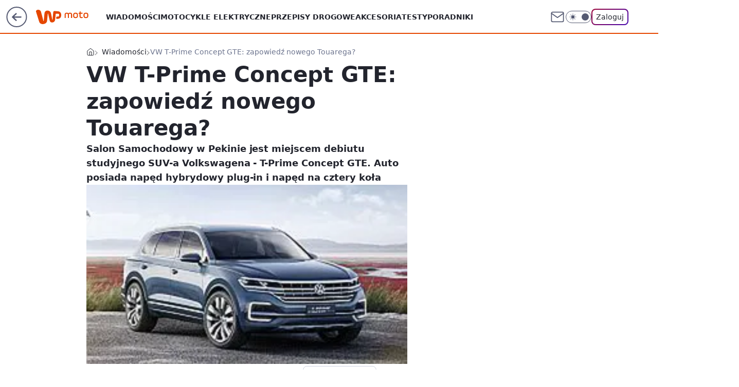

--- FILE ---
content_type: text/html; charset=utf-8
request_url: https://moto.wp.pl/vw-t-prime-concept-gte-zapowiedz-nowego-touarega-6062062742021249g
body_size: 24403
content:
<!doctype html><html lang="pl"><head><meta charset="utf-8"><meta name="viewport" content="width=device-width, initial-scale=1"><meta http-equiv="Cache-Control" content="no-cache"><meta http-equiv="X-UA-Compatible" content="IE=Edge"><meta http-equiv="Expires" content="0"><script>
		// dot
		var TECH = true;
		var GOFER = true;
		var wp_dot_type = 'click';
		var appVersion = "v1.546.0";
		var wp_dot_addparams = {"bunchID":"234831","canonical":"https://moto.wp.pl/vw-t-prime-concept-gte-zapowiedz-nowego-touarega-6062062742021249g","cauthor":"","ccategory":"Wiadomości","cdate":"2016-04-28","cedtype":"","ciab":"IAB2","cid":"6062062742021249","corigin":"","cpagemax":1,"cpageno":1,"cplatform":"gofer","crepub":0,"csource":"","csystem":"ncr","ctags":"premiera,wiadomości,suv,vw,pekin,Volkswagen,nowe samochody,vw touareg","ctlength":13405,"ctype":"gallery","cuct":"","darkmode":false,"frontendVer":"v1.546.0|20260121","isLogged":false,"svid":"76bb69da-d579-4ae0-8db2-a11c2dfb98df"};
		// wpjslib
		var WP = [];
		var wp_sn = "moto";
		var rekid = "234831";
		var wp_push_notification_on = true;
		var wp_mobile = false;
		var wp_fb_id = "933316406876601";
		var wp_subscription = "";

		var wpStadcp = "0.000";
		var screeningv2 = true;
		var API_DOMAIN = '/';
		var API_STREAM = '/v1/stream';
		var API_GATEWAY = "/graphql";
		var API_HOST_ONE_LOGIN = "https://moto.wp.pl";
		var WPP_VIDEO_EMBED = null || [];
		if (true) {
			var getPopoverAnchor = async () =>
				document.querySelector('[data-role="onelogin-button"]');
		}
		var wp_push_notification_on = true;
		var wp_onepager = true;
		var asyncNativeQueue = [];
		var wp_consent_logo = "/staticfiles/logo.png";
		var wp_consent_color = 'var(--wp-consent-color)';
		if (true) {
			var wp_pvid = "d0c9eff77cd5fb8d0754";
		}

		if (false) {
			var wp_pixel_id = "";
		}
		if (true) {
			var onResizeCallback = function (layoutType) {
				window.wp_dot_addparams.layout = layoutType;
			};

			var applicationSize = {};
			if (false) {
				var breakpointNarrow = 0;
			} else {
				var breakpointNarrow = 1280;
			}
			function onResize() {
				applicationSize.innerWidth = window.innerWidth;
				applicationSize.type =
					window.innerWidth >= breakpointNarrow ? 'wide' : 'narrow';
				onResizeCallback(applicationSize.type);
			}
			onResize();
			window.addEventListener('resize', onResize);
		}

		var loadTimoeout = window.setTimeout(function () {
			window.WP.push(function () {
				window.WP.performance.registerMark('WPJStimeout');
				loadScript();
			});
		}, 3000);

		var loadScript = function () {
			window.clearTimeout(loadTimoeout);
			document.body.setAttribute('data-wp-loaded', 'true');
		};
		window.WP.push(function () {
			window.WP.gaf.loadBunch(false, loadScript, true);
			if (true) {
				window.WP.gaf.registerCommercialBreak(2);
			}
		});
		var __INIT_CONFIG__ = {"randvar":"TqJNrpVAQQ","randomClasses":{"0":"LBLcw","100":"TybyU","150":"XHiSr","162":"bIazV","180":"kEDPz","200":"utduH","250":"VZSKI","280":"sbist","282":"QLjim","300":"vPYdr","312":"cgoCG","330":"sExXR","332":"geNxT","40":"UPAyt","50":"wDmsO","60":"QsYuK","600":"mlilP","662":"PbvxX","712":"rIyxy","780":"tuYyX","810":"QzMmp","82":"cvEIN","fullPageScreeningWallpaper":"KCnBE","hasPlaceholderPadding":"HNZES","hasVerticalPlaceholderPadding":"thMnb","panelPremiumScreeningWallpaper":"gdpTa","placeholderMargin":"SdZTR","screeningContainer":"ZTDAx","screeningWallpaper":"hkdRC","screeningWallpaperSecondary":"iJxdj","slot15ScreeningWallpaper":"hzbbh","slot16ScreeningWallpaper":"zFzkA","slot17ScreeningWallpaper":"CDdTw","slot18ScreeningWallpaper":"RnQQi","slot19ScreeningWallpaper":"WpokK","slot38ScreeningWallpaper":"zzwhD","slot3ScreeningWallpaper":"NrKlB","slot501ScreeningWallpaper":"tyaBj","slot75ScreeningWallpaper":"GYtXh","transparent":"kmZfF"},"productId":"6027692684334209","isMobile":false,"social":{"facebook":{"accountName":"motowppl","appId":"398705020251709","pages":[""]},"instagram":{"accountName":"autokult"},"tiktok":{},"giphy":{},"x":{},"youtube":{},"linkedin":{}},"cookieDomain":".wp.pl","isLoggedIn":false,"user":{},"userApi":"/graphql","oneLoginApiHost":"","scriptSrc":"https://moto.wp.pl/[base64]","isGridEnabled":true,"editorialIcon":{"iconUrl":"","url":"","text":""},"poll":{"id":"","title":"","photo":{"url":"","width":0,"height":0},"pollType":"","question":"","answers":null,"sponsored":false,"logoEnabled":false,"sponsorLogoFile":{"url":"","width":0,"height":0},"sponsorLogoLink":"","buttonText":"","buttonUrl":""},"abTestVariant":"","showExitDiscover":false,"isLanding":false,"scrollLockTimeout":0,"scrollMetricEnabled":false,"survicateSegments":"","isFeed":false,"isSuperApp":false,"oneLoginClientId":"wp-backend","weatherSrc":"","commonHeadSrc":"","userPanelCss":"https://moto.wp.pl/[base64]","saveForLaterProductID":"5927206335214209","withNewestBottombar":true,"acid":"","withBottomRecommendationsSplit":false,"isCommentsPageAbTest":false};
		window["TqJNrpVAQQ"] = function (
			element,
			slot,
			withPlaceholder,
			placeholder,
			options
		) {
			window.WP.push(function () {
				if (withPlaceholder && element.parentNode) {
					window.WP.gaf.registerPlaceholder(
						slot,
						element.parentNode,
						placeholder
					);
					if (false) {
						element.parentNode.style.display = 'none';
					}
				}
				if (true) {
					window.WP.gaf.registerSlot(slot, element, options);
				}
			});
		};
	</script><meta name="gaf" content="blyslbua"> <script>!function(e,f){try{if(!document.cookie.match('(^|;)\\s*WPdp=([^;]*)')||/google/i.test(window.navigator.userAgent))return;f.WP=f.WP||[];f.wp_pvid=f.wp_pvid||(function(){var output='';while(output.length<20){output+=Math.random().toString(16).substr(2);output=output.substr(0,20)}return output})(20);var abtest=function(){function e(t){return!(null==t)&&"object"==typeof t&&!Array.isArray(t)&&0<Object.keys(t).length}var t="",r=f.wp_abtest;return e(r)&&(t=Object.entries(r).map(([r,t])=>{if(e(t))return Object.entries(t).map(([t,e])=>r+"|"+t+"|"+e).join(";")}).join(";")),t}();var r,s,c=[["https://moto","wp","pl/[base64]"]
.join('.'),["pvid="+f.wp_pvid,(s=e.cookie.match(/(^|;)\s*PWA_adbd\s*=\s*([^;]+)/),"PWA_adbd="+(s?s.pop():"2")),location.search.substring(1),(r=e.referrer,r&&"PWAref="+encodeURIComponent(r.replace(/^https?:\/\//,""))),f.wp_sn&&"sn="+f.wp_sn,abtest&&"abtest="+encodeURIComponent(abtest)].filter(Boolean).join("&")].join("/?");e.write('<scr'+'ipt src="'+c+'"><\/scr'+'ipt>')}catch(_){console.error(_)}}(document,window);</script><script id="hb" crossorigin="anonymous" src="https://moto.wp.pl/[base64]"></script><title>VW T-Prime Concept GTE: zapowiedź nowego Touarega?</title><link href="https://moto.wp.pl/vw-t-prime-concept-gte-zapowiedz-nowego-touarega-6062062742021249g" rel="canonical"><meta name="description" content="Salon Samochodowy w Pekinie jest miejscem debiutu studyjnego SUV-a Volkswagena - T-Prime Concept GTE. Auto posiada napęd hybrydowy plug-in i napęd na cztery koła"> <meta name="author" content="Grupa Wirtualna Polska"><meta name="robots" content="max-image-preview:large"><meta property="og:type" content="article"><meta property="og:title" content="VW T-Prime Concept GTE: zapowiedź nowego Touarega?"><meta property="og:description" content="Salon Samochodowy w Pekinie jest miejscem debiutu studyjnego SUV-a Volkswagena - T-Prime Concept GTE. Auto posiada napęd hybrydowy plug-in i napęd na cztery koła"><meta property="og:url" content="https://moto.wp.pl/vw-t-prime-concept-gte-zapowiedz-nowego-touarega-6062062742021249g"><meta property="og:site_name" content="WP Moto"><meta property="og:locale" content="pl_PL"><meta property="og:article:tag" content="premiera"><meta property="og:article:tag" content="wiadomości"><meta property="og:article:tag" content="suv"><meta property="og:article:tag" content="vw"><meta property="og:article:tag" content="pekin"><meta property="og:article:tag" content="Volkswagen"><meta property="og:article:tag" content="nowe samochody"><meta property="og:article:tag" content="vw touareg"><meta property="og:image" content="https://v.wpimg.pl/MjUwLmpwYgs0FTpeXwxvHndNbgQZVWFIIFV2T19FeFotRnpaXx5jHSVZPAFfFmIMeh08CBdYflxgT3RCBgASHngHPgQdEhJbCkV5XV4dPQ8yVTE"><meta property="og:image:width" content="250"><meta property="og:image:height" content="167">  <meta property="og:image:type" content="image/png"><meta property="article:published_time" content="2016-04-28T05:55:37.000Z"> <meta property="article:modified_time" content="2017-01-18T10:55:21.000Z"><meta name="twitter:card" content="summary_large_image"><meta name="twitter:description" content="Salon Samochodowy w Pekinie jest miejscem debiutu studyjnego SUV-a Volkswagena - T-Prime Concept GTE. Auto posiada napęd hybrydowy plug-in i napęd na cztery koła"><meta name="twitter:image" content="https://v.wpimg.pl/MjUwLmpwYgs0FTpeXwxvHndNbgQZVWFIIFV2T19FeFotRnpaXx5jHSVZPAFfFmIMeh08CBdYflxgT3RCBgASHngHPgQdEhJbCkV5XV4dPQ8yVTE"><meta name="fb:app_id" content="398705020251709"><meta name="fb:pages" content=""><script id="wpjslib6" type="module" src="https://moto.wp.pl/[base64]" async="" crossorigin="anonymous"></script><script type="module" src="https://moto.wp.pl/[base64]" crossorigin="anonymous"></script><script type="module" src="https://moto.wp.pl/[base64]" crossorigin="anonymous"></script><link rel="apple-touch-icon" href="/staticfiles/icons/icon.png"><link rel="stylesheet" href="https://moto.wp.pl/[base64]"><link rel="stylesheet" href="https://moto.wp.pl/[base64]"><link rel="stylesheet" href="https://moto.wp.pl/[base64]"><link rel="stylesheet" href="https://moto.wp.pl/[base64]"><link rel="preload" as="image" href="https://v.wpimg.pl/MjUwLmpwYgs0FTpeXwxvHndNbgQZVWFIIFV2T19OflwtQn5aXx5jHSVZPAFfFmIMeh08CBdYflxgT3RCBgASHngHPgQdEhJbCkV5XV4dPQ8yVTE" fetchpriority="high"><meta name="breakpoints" content="629, 1139, 1365"><meta name="content-width" content="device-width, 630, 980, 1280"><link rel="manifest" href="/site.webmanifest"><meta name="mobile-web-app-capable" content="yes"><meta name="apple-mobile-web-app-capable" content="yes"><meta name="apple-mobile-web-app-status-bar-style" content="black-translucent"><meta name="theme-color" content="var(--color-brand)"><meta name="robots" content="max-image-preview:large"><link rel="alternate" type="application/rss+xml" title="Aktualności" href="/rss/aktualnosci"><style>.TqJNrpVAQQ{background-color:var(--color-neutral-25);position:relative;width:100%;min-height:200px;}.dark .TqJNrpVAQQ{background-color:var(--color-neutral-850);}.HNZES .TqJNrpVAQQ{padding: 18px 16px 10px;}.kmZfF{background-color:transparent;}.dark .kmZfF{background-color:transparent;}.thMnb{padding: 15px 0;}.SdZTR{margin:var(--wp-placeholder-margin);}.VZSKI{min-height:250px;}.UPAyt{min-height:40px;}.vPYdr{min-height:300px;}.wDmsO{min-height:50px;}.sbist{min-height:280px;}.mlilP{min-height:600px;}.QzMmp{min-height:810px;}.cvEIN{min-height:82px;}.TybyU{min-height:100px;}.bIazV{min-height:162px;}.sExXR{min-height:330px;}.XHiSr{min-height:150px;}.kEDPz{min-height:180px;}.cgoCG{min-height:312px;}.rIyxy{min-height:712px;}.QLjim{min-height:282px;}.utduH{min-height:200px;}.QsYuK{min-height:60px;}.PbvxX{min-height:662px;}.tuYyX{min-height:780px;}.LBLcw{min-height:0px;}.geNxT{min-height:332px;}</style></head><body class="" itemscope itemtype="https://schema.org/WebPage"><meta itemprop="name" content="WP Moto"><div><div class="h-0"></div><script>(function(){var sc=document.currentScript;window[window.__INIT_CONFIG__.randvar](sc.previousElementSibling,6,false,{},{
    setNative: (dataNative, onViewCallback) => {
    window.asyncNativeQueue.push({
      action:"onPanelPremium",
      payload: { 
        screeningWallpaperClassName: "iJxdj", 
        dataNative: dataNative,
        onViewCallback: onViewCallback,
        
      }
})}});})()</script></div><div class="h-0"></div><script>(function(){var sc=document.currentScript;window[window.__INIT_CONFIG__.randvar](sc.previousElementSibling,10,false,{},undefined);})()</script> <div class="h-0"></div><script>(function(){var sc=document.currentScript;window[window.__INIT_CONFIG__.randvar](sc.previousElementSibling,89,false,{},undefined);})()</script> <div class="blyslbuah"></div><div class="sticky top-0 w-full z-300"><header data-st-area="header" id="service-header" class="bg-[--color-header-bg] h-[4.125rem] relative select-none w-full"><div class="max-w-[980px] pl-3 xl:max-w-[1280px] h-full w-full flex items-center mx-auto relative"><input class="peer hidden" id="menu-toggle-button" type="checkbox" autocomplete="off"><div class="hidden peer-checked:block"><div class="wp-header-menu"><div class="wp-link-column"><ul class="wp-link-list"><li><a class="wp-link px-4 py-3 block" href="https://moto.wp.pl/wiadomosci-6750773602795008k">Wiadomości</a></li><li><a class="wp-link px-4 py-3 block" href="https://moto.wp.pl/elektryczne-6750773602799104k">Motocykle elektryczne</a></li><li><a class="wp-link px-4 py-3 block" href="https://moto.wp.pl/przepisy-6750773602811392k">Przepisy drogowe</a></li><li><a class="wp-link px-4 py-3 block" href="https://moto.wp.pl/akcesoria-6750773602815488k">Akcesoria</a></li><li><a class="wp-link px-4 py-3 block" href="https://moto.wp.pl/testy-6750773602819584k">Testy</a></li><li><a class="wp-link px-4 py-3 block" href="https://moto.wp.pl/poradniki-6750773602807296k">Poradniki</a></li><li><a class="wp-link px-4 py-3 block" href="https://moto.wp.pl/bez-kategorii-a-6750773602795009k">Motocykle bez kategorii A</a></li><li><a class="wp-link px-4 py-3 block" href="https://moto.wp.pl/od-zera-do-motocyklisty-6750773602803200k">Od zera do motocyklisty</a></li><li><a class="wp-link px-4 py-3 block" href="https://moto.wp.pl/wideo">Wideo</a></li><li><a class="wp-link px-4 py-3 block" href="https://moto.wp.pl/najnowsze">Najnowsze</a></li></ul><div class="wp-social-box"><span>Obserwuj nas na:</span><div><a class="cHJldmVudENC" href="https://www.facebook.com/motowppl"><svg xmlns="http://www.w3.org/2000/svg" fill="none" viewBox="0 0 24 24"><path stroke="currentColor" stroke-linecap="round" stroke-linejoin="round" stroke-width="1.5" d="M18 2.941h-3a5 5 0 0 0-5 5v3H7v4h3v8h4v-8h3l1-4h-4v-3a1 1 0 0 1 1-1h3z"></path></svg></a> <a class="cHJldmVudENC" href="https://www.instagram.com/autokult"><svg xmlns="http://www.w3.org/2000/svg" fill="none" viewBox="0 0 24 24"><path stroke="currentColor" stroke-linecap="round" stroke-linejoin="round" stroke-width="1.5" d="M17 2.941H7a5 5 0 0 0-5 5v10a5 5 0 0 0 5 5h10a5 5 0 0 0 5-5v-10a5 5 0 0 0-5-5"></path><path stroke="currentColor" stroke-linecap="round" stroke-linejoin="round" stroke-width="1.5" d="M16 12.311a4 4 0 1 1-7.914 1.174A4 4 0 0 1 16 12.31Zm1.5-4.87h.01"></path></svg></a> </div></div></div><input class="peer hidden" id="wp-menu-link-none" name="wp-menu-links" type="radio" autocomplete="off" checked="checked"><div class="wp-teaser-column translate-x-[248px] peer-checked:translate-x-0"><div class="wp-header-menu-subtitle">Popularne w serwisie <span class="uppercase">WP Moto</span>:</div><div class="wp-teaser-grid"><a href="https://moto.wp.pl/wielkie-silniki-i-topowe-wersje-harley-davidson-sypie-nowosciami-7244370647795904a" title="Wielkie silniki i topowe wersje. Harley-Davidson sypie nowościami"><div class="wp-img-placeholder"><img src="https://v.wpimg.pl/N2ZmMDc0YVM7Dzt3TEtsRnhXby0KEmIQL093ZkwDfwYiXHpyTFYnXj8fKDQMHilALx0sMxMePl51DD0tTEZ_HT4EPjQPUTcdPwAvIQcfdgc4XXhzUQhjV2gJfGlXBXpQdw9_cQcdK1M7VHoiBQB5Bm5cbzk" loading="lazy" class="wp-img" alt="Wielkie silniki i topowe wersje. Harley-Davidson sypie nowościami"></div><span class="wp-teaser-title">Wielkie silniki i topowe wersje. Harley-Davidson sypie nowościami</span> <span class="wp-teaser-author">Szymon Jasina</span></a><a href="https://moto.wp.pl/24-letni-polak-z-zyciowym-wynikiem-pokazal-niesamowite-umiejetnosci-7244412218583232a" title="24-letni Polak z życiowym wynikiem. Pokazał niesamowite umiejętności"><div class="wp-img-placeholder"><img src="https://v.wpimg.pl/MTFjZjBjYjUnCCxZbRFvIGRQeAMrSGF2M0hgSG1ZfGA-W21cbQwkOCMYPxotRComMxo7HTJEPThpCyoDbRx8eyIDKRouCzR7Iwc4DyZFLmAkWmIPdlhgN3MIPEd2Dnpiawg4DyFHLm12XmtbIQx9NyBbeBc" loading="lazy" class="wp-img" alt="24-letni Polak z życiowym wynikiem. Pokazał niesamowite umiejętności"></div><span class="wp-teaser-title">24-letni Polak z życiowym wynikiem. Pokazał niesamowite umiejętności</span> <span class="wp-teaser-author">Szymon Jasina</span></a></div></div></div><div class="wp-header-menu-layer"></div></div><div class="header-back-button-container"><div id="wp-sg-back-button" class="back-button-container wp-back-sg" data-st-area="goToSG"><a href="/" data-back-link><svg class="back-button-icon" xmlns="http://www.w3.org/2000/svg" width="41" height="40" fill="none"><circle cx="20.447" cy="20" r="19" fill="transparent" stroke="currentColor" stroke-width="2"></circle> <path fill="currentColor" d="m18.5 12.682-.166.133-6.855 6.472a1 1 0 0 0-.089.099l.117-.126q-.087.082-.155.175l-.103.167-.075.179q-.06.178-.06.374l.016.193.053.208.08.178.103.16.115.131 6.853 6.47a1.4 1.4 0 0 0 1.897 0 1.213 1.213 0 0 0 .141-1.634l-.14-.157-4.537-4.283H28.44c.741 0 1.342-.566 1.342-1.266 0-.635-.496-1.162-1.143-1.252l-.199-.014-12.744-.001 4.536-4.281c.472-.445.519-1.14.141-1.634l-.14-.158a1.4 1.4 0 0 0-1.55-.237z"></path></svg></a></div><a href="/" class="cHJldmVudENC z-0" title="WP Moto" id="service_logo"><svg class="text-[--color-logo] max-w-[--logo-width] h-[--logo-height] align-middle mr-8"><use href="/staticfiles/siteLogoDesktop.svg#root"></use></svg></a></div><ul class="flex text-sm/[1.3125rem] gap-8  xl:flex hidden"><li class="flex items-center group relative"><a class="whitespace-nowrap group uppercase no-underline font-semibold hover:underline text-[--color-header-text] cHJldmVudENC" href="https://moto.wp.pl/wiadomosci-6750773602795008k">Wiadomości</a> </li><li class="flex items-center group relative"><a class="whitespace-nowrap group uppercase no-underline font-semibold hover:underline text-[--color-header-text] cHJldmVudENC" href="https://moto.wp.pl/elektryczne-6750773602799104k">Motocykle elektryczne</a> </li><li class="flex items-center group relative"><a class="whitespace-nowrap group uppercase no-underline font-semibold hover:underline text-[--color-header-text] cHJldmVudENC" href="https://moto.wp.pl/przepisy-6750773602811392k">Przepisy drogowe</a> </li><li class="flex items-center group relative"><a class="whitespace-nowrap group uppercase no-underline font-semibold hover:underline text-[--color-header-text] cHJldmVudENC" href="https://moto.wp.pl/akcesoria-6750773602815488k">Akcesoria</a> </li><li class="flex items-center group relative"><a class="whitespace-nowrap group uppercase no-underline font-semibold hover:underline text-[--color-header-text] cHJldmVudENC" href="https://moto.wp.pl/testy-6750773602819584k">Testy</a> </li><li class="flex items-center group relative"><a class="whitespace-nowrap group uppercase no-underline font-semibold hover:underline text-[--color-header-text] cHJldmVudENC" href="https://moto.wp.pl/poradniki-6750773602807296k">Poradniki</a> </li></ul><div class="group mr-0 xl:ml-[3.5rem] flex flex-1 items-center justify-end"><div class="h-8 text-[--icon-light] flex items-center gap-4"><a id="wp-poczta-link" href="" class="text-[--color-header-icon-light] block size-8 cHJldmVudENC"><svg viewBox="0 0 32 32" fill="none" xmlns="http://www.w3.org/2000/svg"><path d="M6.65944 6.65918H25.3412C26.6256 6.65918 27.6764 7.71003 27.6764 8.9944V23.0057C27.6764 24.2901 26.6256 25.3409 25.3412 25.3409H6.65944C5.37507 25.3409 4.32422 24.2901 4.32422 23.0057V8.9944C4.32422 7.71003 5.37507 6.65918 6.65944 6.65918Z" stroke="currentColor" stroke-width="1.8" stroke-linecap="round" stroke-linejoin="round"></path> <path d="M27.6764 8.99438L16.0003 17.1677L4.32422 8.99438" stroke="currentColor" stroke-width="1.8" stroke-linecap="round" stroke-linejoin="round"></path></svg></a><input type="checkbox" class="hidden" id="darkModeCheckbox"> <label class="wp-darkmode-toggle" for="darkModeCheckbox" aria-label="Włącz tryb ciemny"><div class="toggle-container"><div class="toggle-icon-dark"><svg viewBox="0 0 16 16" class="icon-moon" fill="currentColor" xmlns="http://www.w3.org/2000/svg"><path d="M15.293 11.293C13.8115 11.9631 12.161 12.1659 10.5614 11.8743C8.96175 11.5827 7.48895 10.8106 6.33919 9.66085C5.18944 8.5111 4.41734 7.0383 4.12574 5.43866C3.83415 3.83903 4.03691 2.18852 4.70701 0.707031C3.52758 1.24004 2.49505 2.05123 1.69802 3.07099C0.900987 4.09075 0.363244 5.28865 0.130924 6.56192C-0.101395 7.83518 -0.0213565 9.1458 0.364174 10.3813C0.749705 11.6169 1.42922 12.7404 2.34442 13.6556C3.25961 14.5708 4.38318 15.2503 5.61871 15.6359C6.85424 16.0214 8.16486 16.1014 9.43813 15.8691C10.7114 15.6368 11.9093 15.0991 12.9291 14.302C13.9488 13.505 14.76 12.4725 15.293 11.293V11.293Z"></path></svg></div><div class="toggle-icon-light"><svg fill="currentColor" class="icon-sun" xmlns="http://www.w3.org/2000/svg" viewBox="0 0 30 30"><path d="M 14.984375 0.98632812 A 1.0001 1.0001 0 0 0 14 2 L 14 5 A 1.0001 1.0001 0 1 0 16 5 L 16 2 A 1.0001 1.0001 0 0 0 14.984375 0.98632812 z M 5.796875 4.7988281 A 1.0001 1.0001 0 0 0 5.1015625 6.515625 L 7.2226562 8.6367188 A 1.0001 1.0001 0 1 0 8.6367188 7.2226562 L 6.515625 5.1015625 A 1.0001 1.0001 0 0 0 5.796875 4.7988281 z M 24.171875 4.7988281 A 1.0001 1.0001 0 0 0 23.484375 5.1015625 L 21.363281 7.2226562 A 1.0001 1.0001 0 1 0 22.777344 8.6367188 L 24.898438 6.515625 A 1.0001 1.0001 0 0 0 24.171875 4.7988281 z M 15 8 A 7 7 0 0 0 8 15 A 7 7 0 0 0 15 22 A 7 7 0 0 0 22 15 A 7 7 0 0 0 15 8 z M 2 14 A 1.0001 1.0001 0 1 0 2 16 L 5 16 A 1.0001 1.0001 0 1 0 5 14 L 2 14 z M 25 14 A 1.0001 1.0001 0 1 0 25 16 L 28 16 A 1.0001 1.0001 0 1 0 28 14 L 25 14 z M 7.9101562 21.060547 A 1.0001 1.0001 0 0 0 7.2226562 21.363281 L 5.1015625 23.484375 A 1.0001 1.0001 0 1 0 6.515625 24.898438 L 8.6367188 22.777344 A 1.0001 1.0001 0 0 0 7.9101562 21.060547 z M 22.060547 21.060547 A 1.0001 1.0001 0 0 0 21.363281 22.777344 L 23.484375 24.898438 A 1.0001 1.0001 0 1 0 24.898438 23.484375 L 22.777344 21.363281 A 1.0001 1.0001 0 0 0 22.060547 21.060547 z M 14.984375 23.986328 A 1.0001 1.0001 0 0 0 14 25 L 14 28 A 1.0001 1.0001 0 1 0 16 28 L 16 25 A 1.0001 1.0001 0 0 0 14.984375 23.986328 z"></path></svg></div></div><div class="toggle-icon-circle"></div></label><div class="relative"><form action="/auth/v1/sso/auth" data-role="onelogin-button" method="get" id="wp-login-form"><input type="hidden" name="continue_url" value="https://moto.wp.pl/vw-t-prime-concept-gte-zapowiedz-nowego-touarega-6062062742021249g"> <button type="submit" class="wp-login-button">Zaloguj</button></form></div></div><div class="ml-[0.25rem] w-[3.375rem] flex items-center justify-center"><label role="button" for="menu-toggle-button" tab-index="0" aria-label="Menu" class="cursor-pointer flex items-center justify-center size-8 text-[--color-header-icon-light]"><div class="hidden peer-checked:group-[]:flex absolute top-0 right-0 w-[3.375rem] h-[4.4375rem] bg-white dark:bg-[--color-neutral-800] z-1 items-center justify-center rounded-t-2xl peer-checked:group-[]:text-[--icon-dark]"><svg xmlns="http://www.w3.org/2000/svg" width="32" height="32" viewBox="0 0 32 32" fill="none"><path d="M24 8 8 24M8 8l16 16" stroke="currentColor" stroke-width="1.8" stroke-linecap="round" stroke-linejoin="round"></path></svg></div><div class="flex peer-checked:group-[]:hidden h-8 w-8"><svg xmlns="http://www.w3.org/2000/svg" viewBox="0 0 32 32" fill="none"><path d="M5 19h22M5 13h22M5 7h22M5 25h22" stroke="currentColor" stroke-width="1.8" stroke-linecap="round" stroke-linejoin="round"></path></svg></div></label></div></div></div><hr class="absolute bottom-0 left-0 m-0 h-px w-full border-t border-solid border-[--color-brand]"><div id="user-panel-v2-root" class="absolute z-[9999] right-0 empty:hidden"></div></header></div> <div class="relative flex w-full flex-col items-center" data-testid="screening-main"><div class="hkdRC"><div class="absolute inset-0"></div></div><div class="w-full py-2 has-[div>div:not(:empty)]:p-0"><div class="ZTDAx"></div></div><div class="flex w-full flex-col items-center"><div class="iJxdj relative w-full"><div class="absolute inset-x-0 top-0"></div></div><div class="relative w-auto"><main data-st-area="st-article" class="wp-main-gallery"><article data-st-area="gallery-gallery"><div class="breadcrumbs-wrapper"><ul class="breadcrumbs" itemscope itemtype="https://schema.org/BreadcrumbList"><li class="breadcrumbs-item breadcrumbs-home" itemprop="itemListElement" itemscope itemtype="https://schema.org/ListItem"><a class="breadcrumbs-item-link" href="https://moto.wp.pl" title="WP Moto" itemprop="item"><svg xmlns="http://www.w3.org/2000/svg" fill="none" viewBox="0 0 16 16" class="HVbn"><path stroke="currentColor" stroke-linecap="round" stroke-linejoin="round" d="m2 6 6-4.666L14 6v7.334a1.333 1.333 0 0 1-1.333 1.333H3.333A1.333 1.333 0 0 1 2 13.334z"></path><path stroke="currentColor" stroke-linecap="round" stroke-linejoin="round" d="M6 14.667V8h4v6.667"></path></svg><span class="hidden" itemprop="name">WP Moto</span></a><meta itemprop="position" content="1"></li><li class="breadcrumbs-item" itemprop="itemListElement" itemscope itemtype="https://schema.org/ListItem"><a class="breadcrumbs-item-link" href="https://moto.wp.pl/wiadomosci-6750773602795008k" itemprop="item" title="Wiadomości"><span itemprop="name">Wiadomości</span></a><meta itemprop="position" content="1"></li><li class="breadcrumbs-item breadcrumbs-material" itemprop="itemListElement" itemscope itemtype="https://schema.org/ListItem"><span itemprop="name">VW T-Prime Concept GTE: zapowiedź nowego Touarega?</span><meta itemprop="position" content="3"></li></ul></div><div class="flex mb-5"><div class="article-header flex-auto"><div><h1>VW T-Prime Concept GTE: zapowiedź nowego Touarega? </h1></div><div class="article-lead x-tts"><p>Salon Samochodowy w Pekinie jest miejscem debiutu studyjnego SUV-a Volkswagena - T-Prime Concept GTE. Auto posiada napęd hybrydowy plug-in i napęd na cztery koła</p></div><div><div class="article-img-placeholder" data-mainmedia-photo><img width="936" height="527" alt="Obraz" src="https://v.wpimg.pl/MjUwLmpwYgs0FTpeXwxvHndNbgQZVWFIIFV2T19OflwtQn5aXx5jHSVZPAFfFmIMeh08CBdYflxgT3RCBgASHngHPgQdEhJbCkV5XV4dPQ8yVTE" data-link="https://v.wpimg.pl/MjUwLmpwYgs0FTpeXwxvHndNbgQZVWFIIFV2T19OflwtQn5aXx5jHSVZPAFfFmIMeh08CBdYflxgT3RCBgASHngHPgQdEhJbCkV5XV4dPQ8yVTE" class="wp-media-image" fetchpriority="high"></div><div class="article-img-source"></div></div><div class="info-container"><div class="flex flex-wrap gap-2 items-center"><div class="info-avatar"><svg viewBox="0 0 46 46" fill="none" stroke="currentColor" xmlns="http://www.w3.org/2000/svg"><circle cx="23" cy="23" r="22.5" fill="none" stroke-width="0"></circle> <path d="M13 32v-2a5 5 0 0 1 5-5h10a5 5 0 0 1 5 5v2m-5-16a5 5 0 1 1-10 0 5 5 0 0 1 10 0Z" stroke-width="2" stroke-linecap="round"></path></svg></div><div class="flex flex-col"><div class="flex flex-wrap text-sm font-bold "></div><time class="wp-article-content-date" datetime="2016-04-28T05:55:37.000Z">28 kwietnia 2016, 07:55</time></div></div><div class="flex justify-between sm:justify-end gap-4 relative"><button class="wp-article-action comments top" data-vab-container="social_tools" data-vab-box="comments_button" data-vab-position="top" data-vab-index="2" data-location="/vw-t-prime-concept-gte-zapowiedz-nowego-touarega-6062062742021249g/komentarze?utm_medium=button_top&amp;utm_source=comments"><div class="flex items-center justify-center relative"><div class="wp-comment-dot"></div><svg xmlns="http://www.w3.org/2000/svg" width="16" height="16" fill="none"><path stroke="currentColor" stroke-linecap="round" stroke-linejoin="round" stroke-width="1.3" d="M14 7.6667a5.59 5.59 0 0 1-.6 2.5333 5.666 5.666 0 0 1-5.0667 3.1334 5.59 5.59 0 0 1-2.5333-.6L2 14l1.2667-3.8a5.586 5.586 0 0 1-.6-2.5333A5.667 5.667 0 0 1 5.8 2.6 5.59 5.59 0 0 1 8.3333 2h.3334A5.6535 5.6535 0 0 1 14 7.3334z"></path></svg></div>6 komentarzy</button><div class="wp-article-action-button-container"><button id="wp-article-share-button" class="wp-article-action" type="button" data-vab-container="social_tools" data-vab-position="top" data-vab-box="share" data-vab-index="1"><svg xmlns="http://www.w3.org/2000/svg" width="16" height="16" fill="none"><g stroke="currentColor" stroke-linecap="round" stroke-linejoin="round" stroke-width="1.3" clip-path="url(#clip0_1847_293)"><path d="M12.714 5.0953c1.1834 0 2.1427-.9594 2.1427-2.1428S13.8974.8098 12.714.8098s-2.1427.9593-2.1427 2.1427.9593 2.1428 2.1427 2.1428M3.2863 10.2024c1.1834 0 2.1427-.9593 2.1427-2.1427S4.4697 5.917 3.2863 5.917s-2.1427.9593-2.1427 2.1427.9593 2.1427 2.1427 2.1427M12.714 15.1902c1.1834 0 2.1427-.9593 2.1427-2.1427s-.9593-2.1427-2.1427-2.1427-2.1427.9593-2.1427 2.1427.9593 2.1427 2.1427 2.1427M5.4287 9.3455l5.1425 2.5712M10.5712 4.2029 5.4287 6.774"></path></g> <defs><clipPath id="clip0_1847_293"><path fill="currentColor" d="M0 0h16v16H0z"></path></clipPath></defs></svg></button><div id="wp-article-share-menu" class="wp-article-share-menu"><button id="share-x" class="wp-article-share-option" data-vab-container="social_tools" data-vab-position="top" data-vab-box="share_twitter" data-vab-index="3"><span class="wp-article-share-icon"><svg xmlns="http://www.w3.org/2000/svg" fill="currentColor" viewBox="0 0 1200 1227"><path d="M714.163 519.284 1160.89 0h-105.86L667.137 450.887 357.328 0H0l468.492 681.821L0 1226.37h105.866l409.625-476.152 327.181 476.152H1200L714.137 519.284zM569.165 687.828l-47.468-67.894-377.686-540.24h162.604l304.797 435.991 47.468 67.894 396.2 566.721H892.476L569.165 687.854z"></path></svg></span> <span>Udostępnij na X</span></button> <button id="share-facebook" class="wp-article-share-option" data-vab-container="social_tools" data-vab-position="top" data-vab-box="share_facebook" data-vab-index="4"><span class="wp-article-share-icon"><svg xmlns="http://www.w3.org/2000/svg" fill="none" viewBox="0 0 24 24"><path stroke="currentColor" stroke-linecap="round" stroke-linejoin="round" stroke-width="1.5" d="M18 2.941h-3a5 5 0 0 0-5 5v3H7v4h3v8h4v-8h3l1-4h-4v-3a1 1 0 0 1 1-1h3z"></path></svg></span> <span>Udostępnij na Facebooku</span></button></div><button id="wp-article-save-button" type="button" class="group wp-article-action disabled:cursor-not-allowed" data-save-id="6062062742021249" data-save-type="GALLERY" data-save-image="http://i.wp.pl/a/f/jpeg/36588/vw_t-prime_1_250.jpeg" data-save-url="https://moto.wp.pl/vw-t-prime-concept-gte-zapowiedz-nowego-touarega-6062062742021249g" data-save-title="VW T-Prime Concept GTE: zapowiedź nowego Touarega?" data-saved="false" data-vab-container="social_tools" data-vab-box="save_button" data-vab-position="top" data-vab-index="0"><svg xmlns="http://www.w3.org/2000/svg" width="12" height="15" fill="none"><path stroke="currentColor" stroke-linecap="round" stroke-linejoin="round" stroke-width="1.3" d="m10.6499 13.65-5-3.6111-5 3.6111V2.0945c0-.3831.1505-.7505.4184-1.0214A1.42 1.42 0 0 1 2.0785.65h7.1428c.379 0 .7423.1521 1.0102.423s.4184.6383.4184 1.0214z"></path></svg></button></div></div></div></div><div class="relative ml-4 flex w-[304px] shrink-0 flex-col flex-nowrap"> <div class="mt-3 w-full [--wp-placeholder-margin:0_0_24px_0]"><div class="TqJNrpVAQQ SdZTR wDmsO kmZfF"><div class="h-0"></div><script>(function(){var sc=document.currentScript;window[window.__INIT_CONFIG__.randvar](sc.previousElementSibling,67,true,{"fixed":true,"top":90},undefined);})()</script></div></div><div class="sticky top-[--nav-header-height] w-full"><div class="TqJNrpVAQQ mlilP kmZfF"><div class="h-0"></div><script>(function(){var sc=document.currentScript;window[window.__INIT_CONFIG__.randvar](sc.previousElementSibling,36,true,{"fixed":true,"sticky":true,"top":90},undefined);})()</script></div></div></div></div><div class="my-5 grid w-full grid-cols-[624px_304px] gap-x-4 xl:grid-cols-[196px_724px_304px]"><aside role="complementary" class="relative hidden xl:flex xl:flex-col gallery-left-rail"><div class="sticky top-[90px] hidden xl:block xl:-mt-1" id="article-left-rail"></div></aside><div class="wp-billboard col-start-1 xl:col-start-2 col-span-2 [--wp-placeholder-margin:0_0_20px_0]"><div class="TqJNrpVAQQ SdZTR vPYdr"><img role="presentation" class="absolute left-1/2 top-1/2 max-h-[80%] max-w-[100px] -translate-x-1/2 -translate-y-1/2" src="https://v.wpimg.pl/ZXJfd3AudTkrBBIAbg54LGhcRlAxHQUrPgJGH2MAeGJoSQ1eIBI_K2UHAEVuBTY5KQMMXC0RPyoVERQdMgM9ejc" loading="lazy" decoding="async"><div class="h-0"></div><script>(function(){var sc=document.currentScript;window[window.__INIT_CONFIG__.randvar](sc.previousElementSibling,3,true,{"fixed":true},{
    setNative: (dataNative, onViewCallback) => {
    window.asyncNativeQueue.push({
      action: "onAlternativeScreening",
      payload:{ 
            screeningWallpaperClassName: "hkdRC", 
            alternativeContainerClassName: "ZTDAx", 
            slotNumber: 3,
            dataNative: dataNative,
            onViewCallback: onViewCallback
    }})}});})()</script></div></div><div class="col-span-1 col-start-1 xl:col-start-2 col-end-3 gap-6"></div><div class="col-span-1 col-start-1 xl:col-start-2 xl:col-end-3 flex flex-col gap-6 mb-6"><div class="wp-content-text-raw"><h2><span class="slide-counter"><strong>1&nbsp;</strong>/&nbsp;10</span>VW T-Prime Concept GTE</h2></div><figure class="wp-content-part-image single-image" style="--aspect-ratio:1.403;"><div class="wp-photo-image-container"><picture><source media="(max-width: 629px)" srcSet="https://v.wpimg.pl/MTAuanBlYjUgFxddbRdvIGNPQwcrTmF2NFdbTG0PYmJyRRlBK0I6JG8FDUEjQyt7KwUECW1fe2F5TU4YNTM5eTEHCAMnM3xkbx8RCyVOMA"> <source media="(min-width: 630px) and (max-width: 1139px)" srcSet="https://v.wpimg.pl/MTAuanBlYjUgFxddbRdvIGNPQwcrTmF2NFdbTG0PYmJxTRlBK0I6JG8FDUEjQyt7KwUECW1fe2F5TU4YNTM5eTEHCAMnM3xkbx8RCyVOMA"> <source media="(min-width: 1140px) and (max-width: 1279px)" srcSet="https://v.wpimg.pl/MTAuanBlYjUgFxddbRdvIGNPQwcrTmF2NFdbTG0PYm11QRlBK0I6JG8FDUEjQyt7KwUECW1fe2F5TU4YNTM5eTEHCAMnM3xkbx8RCyVOMA"> <source media="(min-width: 1280px)" srcSet="https://v.wpimg.pl/XzEwLmpwdxskFTpeXwx6DmdNbgQZVXRYMFV2T18Ud0t1Q3gVXx52DTVZPAFfFnccah08CBdYa0xwT3RCBgAHDmgHPgQdEgdLdVkmHRUQegc"> <img src="https://v.wpimg.pl/XzEwLmpwdxskFTpeXwx6DmdNbgQZVXRYMFV2T18Ud0t1RXgVR0RoVSxZOx1eBzRVJFgqQhoHPR1qRHpYSE93DDIoOEAABTEXICh9XV4dKB8iVTE" width="1024" height="730" loading="lazy" class="wp-media-image" alt="Obraz" data-lightbox="true"></picture> </div><figcaption class="image-description"><span class="image-caption"></span> <span class="image-source">© zdjęcie producenta</span></figcaption></figure><div class="wp-content-text-raw x-tts" data-cpidx="0"><p>Salon Samochodowy w Pekinie jest miejscem debiutu studyjnego SUV-a Volkswagena - T-Prime Concept GTE. Auto posiada napęd hybrydowy plug-in i napęd na cztery koła.</p></div><div class="wp-content-text-raw x-tts" data-cpidx="0"><p>Wnętrze prezentuje się futurystycznie - wskaźniki oraz system obsługi są w pełni cyfrowe, zdecydowano się nie montować żadnych konwencjonalnych przełączników, a zamiast nich użyto ekranów dotykowych oraz sterowania głosowo-gestowego. W pojeździe swoją premierę ma zakrzywiony wyświetlacz systemu multimedialnego, który tworzy całość z innymi wskaźnikami i elementami obsługi. Ośmiobiegową, automatyczną przekładnię obsługuje się za pośrednictwem szklanego walca.</p></div><div class="wp-content-text-raw x-tts" data-cpidx="0"><p>Za napęd tego czteromiejscowego SUV-a odpowiada hybrydowy układ napędowy typu plug-in, którego łączna moc wynosi 381 KM. Przyspieszenie od 0 do 100 km/h wynosi 6 s, a prędkość maksymalna to 223 km/h. Przy naładowanych akumulatorach auto spala 2,7 l/100 km, zaś po ich rozładowaniu - 8,1 l. W trybie elektrycznym T-Prime Concept GTE jest w stanie pokonać dystans do 50 km.</p></div><div class="wp-content-text-raw x-tts" data-cpidx="0"><p>Debiutant z Pekinu jest jedynie częścią ofensywy Volkswagena w segmencie SUV. Rozpoczęło ją wprowadzenie wiosną br. do Europy nowego Tiguana (wkrótce pojawi się wersja ze zwiększonym rozstawem osi). Wkrótce do oferty wejdzie też nowy Touareg, który, jeśli potwierdzą się doniesienia, będzie bardzo podobny do T-Prime Concept GTE.</p></div> <div class="wp-content-part-video" data-moth-video="false" data-type="WIDEOWPPL" data-uxc="video"><div class="embed-wpplayer"><div class="wpplayer-placeholder" data-cpidx="0"><div data-video-config="{&#34;autoplay&#34;:true,&#34;extendedrelated&#34;:false,&#34;floatingplayer&#34;:true,&#34;mediaEmbed&#34;:&#34;intext&#34;,&#34;target&#34;:&#34;#video-player-323937055556643241&#34;,&#34;url&#34;:&#34;http://get.wp.tv/?mid=1915215&#34;}" class="video-placeholder" id="video-player-323937055556643241"></div></div></div></div></div><aside class="relative flex max-w-[304px] flex-none flex-col gap-5" role="complementary"><div class="sticky top-[--nav-header-height] w-full"><div class="TqJNrpVAQQ mlilP kmZfF"><div class="h-0"></div><script>(function(){var sc=document.currentScript;window[window.__INIT_CONFIG__.randvar](sc.previousElementSibling,37,true,{"fixed":true,"sticky":true,"top":90,"margin":"0 auto 24px"},undefined);})()</script></div></div></aside> <div class="col-start-1 xl:col-start-2 col-span-2 max-w-[970px]"><div class="TqJNrpVAQQ vPYdr"><img role="presentation" class="absolute left-1/2 top-1/2 max-h-[80%] max-w-[100px] -translate-x-1/2 -translate-y-1/2" src="https://v.wpimg.pl/ZXJfd3AudTkrBBIAbg54LGhcRlAxHQUrPgJGH2MAeGJoSQ1eIBI_K2UHAEVuBTY5KQMMXC0RPyoVERQdMgM9ejc" loading="lazy" decoding="async"><div class="h-0"></div><script>(function(){var sc=document.currentScript;window[window.__INIT_CONFIG__.randvar](sc.previousElementSibling,15,true,{"fixed":true,"margin":"0 auto 24px"},undefined);})()</script></div></div><div class="col-span-1 col-start-1 xl:col-start-2 xl:col-end-3 flex flex-col gap-6 mb-6"><div class="wp-content-text-raw"><h2><span class="slide-counter"><strong>2&nbsp;</strong>/&nbsp;10</span>VW T-Prime Concept GTE</h2></div><figure class="wp-content-part-image single-image" style="--aspect-ratio:1.388;"><div class="wp-photo-image-container"><picture><source media="(max-width: 629px)" srcSet="https://v.wpimg.pl/bWVfOS5qTTY3BDlgGgpAI3RcbTpcU051I0R1cRoSTWFlVjd8XF8VJ3gWI3xUXgR4PBYqNBpCVGJuXmAlQi4WeiYUJj5QLlt5PBYqNBcM"> <source media="(min-width: 630px) and (max-width: 1139px)" srcSet="https://v.wpimg.pl/bWVfOS5qTTY3BDlgGgpAI3RcbTpcU051I0R1cRoSTWFmXjd8XF8VJ3gWI3xUXgR4PBYqNBpCVGJuXmAlQi4WeiYUJj5QLlt5PBYqNBcM"> <source media="(min-width: 1140px) and (max-width: 1279px)" srcSet="https://v.wpimg.pl/bWVfOS5qTTY3BDlgGgpAI3RcbTpcU051I0R1cRoSTW5iUjd8XF8VJ3gWI3xUXgR4PBYqNBpCVGJuXmAlQi4WeiYUJj5QLlt5PBYqNBcM"> <source media="(min-width: 1280px)" srcSet="https://v.wpimg.pl/XzkuanBldxsKFxddbRd6DklPQwcrTnRYHldbTG0Pd0tbQVUWbQV2DRtbEQJtDXccRB8RCyVDa0xeTVlBNBsHDkYFEwcvCQdDRR8RCyVOJQ"> <img src="https://v.wpimg.pl/XzkuanBldxsKFxddbRd6DklPQwcrTnRYHldbTG0Pd0tbR1UWdV9gVQJbFh5sHDRVCloHQSgcPR1ERldbelR3DBwqFUMyHjEXDipYQCgcPR1JCA" width="1024" height="738" loading="lazy" class="wp-media-image" alt="Obraz" data-lightbox="true"></picture> </div><figcaption class="image-description"><span class="image-caption"></span> <span class="image-source">© zdjęcie producenta</span></figcaption></figure><div class="wp-content-text-raw x-tts" data-cpidx="1"><p>Salon Samochodowy w Pekinie jest miejscem debiutu studyjnego SUV-a Volkswagena - T-Prime Concept GTE. Auto posiada napęd hybrydowy plug-in i napęd na cztery koła.</p></div><div class="wp-content-text-raw x-tts" data-cpidx="1"><p>Wnętrze prezentuje się futurystycznie - wskaźniki oraz system obsługi są w pełni cyfrowe, zdecydowano się nie montować żadnych konwencjonalnych przełączników, a zamiast nich użyto ekranów dotykowych oraz sterowania głosowo-gestowego. W pojeździe swoją premierę ma zakrzywiony wyświetlacz systemu multimedialnego, który tworzy całość z innymi wskaźnikami i elementami obsługi. Ośmiobiegową, automatyczną przekładnię obsługuje się za pośrednictwem szklanego walca.</p></div><div class="wp-content-text-raw x-tts" data-cpidx="1"><p>Za napęd tego czteromiejscowego SUV-a odpowiada hybrydowy układ napędowy typu plug-in, którego łączna moc wynosi 381 KM. Przyspieszenie od 0 do 100 km/h wynosi 6 s, a prędkość maksymalna to 223 km/h. Przy naładowanych akumulatorach auto spala 2,7 l/100 km, zaś po ich rozładowaniu - 8,1 l. W trybie elektrycznym T-Prime Concept GTE jest w stanie pokonać dystans do 50 km.</p></div><div class="wp-content-text-raw x-tts" data-cpidx="1"><p>Debiutant z Pekinu jest jedynie częścią ofensywy Volkswagena w segmencie SUV. Rozpoczęło ją wprowadzenie wiosną br. do Europy nowego Tiguana (wkrótce pojawi się wersja ze zwiększonym rozstawem osi). Wkrótce do oferty wejdzie też nowy Touareg, który, jeśli potwierdzą się doniesienia, będzie bardzo podobny do T-Prime Concept GTE.</p></div> <div class="wp-content-part-video" data-moth-video="false" data-type="WIDEOWPPL" data-uxc="video"><div class="embed-wpplayer"><div class="wpplayer-placeholder" data-cpidx="1"><div data-video-config="{&#34;autoplay&#34;:true,&#34;extendedrelated&#34;:false,&#34;floatingplayer&#34;:true,&#34;mediaEmbed&#34;:&#34;intext&#34;,&#34;target&#34;:&#34;#video-player-323937055557036457&#34;,&#34;url&#34;:&#34;http://get.wp.tv/?mid=1915215&#34;}" class="video-placeholder" id="video-player-323937055557036457"></div></div></div></div></div><aside class="relative flex max-w-[304px] flex-none flex-col gap-5" role="complementary"><div class="sticky top-[--nav-header-height] w-full"><div class="TqJNrpVAQQ mlilP kmZfF"><div class="h-0"></div><script>(function(){var sc=document.currentScript;window[window.__INIT_CONFIG__.randvar](sc.previousElementSibling,93,true,{"fixed":true,"sticky":true,"top":90,"margin":"0 auto 24px"},undefined);})()</script></div></div></aside> <div class="col-start-1 xl:col-start-2 col-span-2 max-w-[970px]"><div class="TqJNrpVAQQ vPYdr"><img role="presentation" class="absolute left-1/2 top-1/2 max-h-[80%] max-w-[100px] -translate-x-1/2 -translate-y-1/2" src="https://v.wpimg.pl/ZXJfd3AudTkrBBIAbg54LGhcRlAxHQUrPgJGH2MAeGJoSQ1eIBI_K2UHAEVuBTY5KQMMXC0RPyoVERQdMgM9ejc" loading="lazy" decoding="async"><div class="h-0"></div><script>(function(){var sc=document.currentScript;window[window.__INIT_CONFIG__.randvar](sc.previousElementSibling,16,true,{"fixed":true,"margin":"0 auto 24px"},undefined);})()</script></div></div><div class="col-span-1 col-start-1 xl:col-start-2 xl:col-end-3 flex flex-col gap-6 mb-6"><div class="wp-content-text-raw"><h2><span class="slide-counter"><strong>3&nbsp;</strong>/&nbsp;10</span>VW T-Prime Concept GTE</h2></div><figure class="wp-content-part-image single-image" style="--aspect-ratio:1.399;"><div class="wp-photo-image-container"><picture><source media="(max-width: 629px)" srcSet="https://v.wpimg.pl/bWVfOC5qTTY3BDlwGgpAI3RcbSpcU051I0R1YRoSTWFlVjdsXF8VJ3gWI2xUXgR4PBYqJBpCVGJuXmA1Qi4WeiYUJi5QLlp5PBYqJBcM"> <source media="(min-width: 630px) and (max-width: 1139px)" srcSet="https://v.wpimg.pl/bWVfOC5qTTY3BDlwGgpAI3RcbSpcU051I0R1YRoSTWFmXjdsXF8VJ3gWI2xUXgR4PBYqJBpCVGJuXmA1Qi4WeiYUJi5QLlp5PBYqJBcM"> <source media="(min-width: 1140px) and (max-width: 1279px)" srcSet="https://v.wpimg.pl/bWVfOC5qTTY3BDlwGgpAI3RcbSpcU051I0R1YRoSTW5iUjdsXF8VJ3gWI2xUXgR4PBYqJBpCVGJuXmA1Qi4WeiYUJi5QLlp5PBYqJBcM"> <source media="(min-width: 1280px)" srcSet="https://v.wpimg.pl/XzguanBldxsGFxddbRd6DkVPQwcrTnRYEldbTG0Pd0tXQVUWbQV2DRdbEQJtDXccSB8RCyVDa0xSTVlBNBsHDkoFEwcvCQdCSR8RCyVOJQ"> <img src="https://v.wpimg.pl/XzguanBldxsGFxddbRd6DkVPQwcrTnRYEldbTG0Pd0tXR1UWdV9qVQ5bFh5sHDRVBloHQSgcPR1IRldbelR3DBAqFUMyHjEXAipZQCgcPR1FCA" width="1024" height="732" loading="lazy" class="wp-media-image" alt="Obraz" data-lightbox="true"></picture> </div><figcaption class="image-description"><span class="image-caption"></span> <span class="image-source">© zdjęcie producenta</span></figcaption></figure><div class="wp-content-text-raw x-tts" data-cpidx="2"><p>Salon Samochodowy w Pekinie jest miejscem debiutu studyjnego SUV-a Volkswagena - T-Prime Concept GTE. Auto posiada napęd hybrydowy plug-in i napęd na cztery koła.</p></div><div class="wp-content-text-raw x-tts" data-cpidx="2"><p>Wnętrze prezentuje się futurystycznie - wskaźniki oraz system obsługi są w pełni cyfrowe, zdecydowano się nie montować żadnych konwencjonalnych przełączników, a zamiast nich użyto ekranów dotykowych oraz sterowania głosowo-gestowego. W pojeździe swoją premierę ma zakrzywiony wyświetlacz systemu multimedialnego, który tworzy całość z innymi wskaźnikami i elementami obsługi. Ośmiobiegową, automatyczną przekładnię obsługuje się za pośrednictwem szklanego walca.</p></div><div class="wp-content-text-raw x-tts" data-cpidx="2"><p>Za napęd tego czteromiejscowego SUV-a odpowiada hybrydowy układ napędowy typu plug-in, którego łączna moc wynosi 381 KM. Przyspieszenie od 0 do 100 km/h wynosi 6 s, a prędkość maksymalna to 223 km/h. Przy naładowanych akumulatorach auto spala 2,7 l/100 km, zaś po ich rozładowaniu - 8,1 l. W trybie elektrycznym T-Prime Concept GTE jest w stanie pokonać dystans do 50 km.</p></div><div class="wp-content-text-raw x-tts" data-cpidx="2"><p>Debiutant z Pekinu jest jedynie częścią ofensywy Volkswagena w segmencie SUV. Rozpoczęło ją wprowadzenie wiosną br. do Europy nowego Tiguana (wkrótce pojawi się wersja ze zwiększonym rozstawem osi). Wkrótce do oferty wejdzie też nowy Touareg, który, jeśli potwierdzą się doniesienia, będzie bardzo podobny do T-Prime Concept GTE.</p></div> <div class="wp-content-part-video" data-moth-video="false" data-type="WIDEOWPPL" data-uxc="video"><div class="embed-wpplayer"><div class="wpplayer-placeholder" data-cpidx="2"><div data-video-config="{&#34;autoplay&#34;:true,&#34;extendedrelated&#34;:false,&#34;floatingplayer&#34;:true,&#34;mediaEmbed&#34;:&#34;intext&#34;,&#34;target&#34;:&#34;#video-player-323937055557429673&#34;,&#34;url&#34;:&#34;http://get.wp.tv/?mid=1915215&#34;}" class="video-placeholder" id="video-player-323937055557429673"></div></div></div></div></div><aside class="relative flex max-w-[304px] flex-none flex-col gap-5" role="complementary"><div class="sticky top-[--nav-header-height] w-full"><div class="TqJNrpVAQQ mlilP kmZfF"><div class="h-0"></div><script>(function(){var sc=document.currentScript;window[window.__INIT_CONFIG__.randvar](sc.previousElementSibling,94,true,{"fixed":true,"sticky":true,"top":90,"margin":"0 auto 24px"},undefined);})()</script></div></div></aside> <div class="col-start-1 xl:col-start-2 col-span-2 max-w-[970px]"><div class="TqJNrpVAQQ vPYdr"><img role="presentation" class="absolute left-1/2 top-1/2 max-h-[80%] max-w-[100px] -translate-x-1/2 -translate-y-1/2" src="https://v.wpimg.pl/ZXJfd3AudTkrBBIAbg54LGhcRlAxHQUrPgJGH2MAeGJoSQ1eIBI_K2UHAEVuBTY5KQMMXC0RPyoVERQdMgM9ejc" loading="lazy" decoding="async"><div class="h-0"></div><script>(function(){var sc=document.currentScript;window[window.__INIT_CONFIG__.randvar](sc.previousElementSibling,17,true,{"fixed":true,"margin":"0 auto 24px"},undefined);})()</script></div></div><div class="col-span-1 col-start-1 xl:col-start-2 xl:col-end-3 flex flex-col gap-6 mb-6"><div class="wp-content-text-raw"><h2><span class="slide-counter"><strong>4&nbsp;</strong>/&nbsp;10</span>VW T-Prime Concept GTE</h2></div><figure class="wp-content-part-image single-image" style="--aspect-ratio:2.000;"><div class="wp-photo-image-container"><picture><source media="(max-width: 629px)" srcSet="https://v.wpimg.pl/bWVfMS5qTTY3BDtgGgpAI3RcbzpcU051I0R3cRoSTWFlVjV8XF8VJ3gWIXxUXgR4PBYoNBpCVGJuXmIlQi4WeiYUJD5QLlN5PBYoNBcM"> <source media="(min-width: 630px) and (max-width: 1139px)" srcSet="https://v.wpimg.pl/bWVfMS5qTTY3BDtgGgpAI3RcbzpcU051I0R3cRoSTWFmXjV8XF8VJ3gWIXxUXgR4PBYoNBpCVGJuXmIlQi4WeiYUJD5QLlN5PBYoNBcM"> <source media="(min-width: 1140px) and (max-width: 1279px)" srcSet="https://v.wpimg.pl/bWVfMS5qTTY3BDtgGgpAI3RcbzpcU051I0R3cRoSTW5iUjV8XF8VJ3gWIXxUXgR4PBYoNBpCVGJuXmIlQi4WeiYUJD5QLlN5PBYoNBcM"> <source media="(min-width: 1280px)" srcSet="https://v.wpimg.pl/XzEuanBldxskFxddbRd6DmdPQwcrTnRYMFdbTG0Pd0t1QVUWbQV2DTVbEQJtDXccah8RCyVDa0xwTVlBNBsHDmgFEwcvCQdLax8RCyVOJQ"> <img src="https://v.wpimg.pl/XzEuanBldxskFxddbRd6DmdPQwcrTnRYMFdbTG0Pd0t3RVEWdFxoVSxbFh5sHDRVJFoHQSgcPR1qRldbelR3DDIqFUMyHjEXICpQQCgcPR1nCA" width="1200" height="600" loading="lazy" class="wp-media-image" alt="Obraz" data-lightbox="true"></picture> </div><figcaption class="image-description"><span class="image-caption"></span> <span class="image-source">© zdjęcie producenta</span></figcaption></figure><div class="wp-content-text-raw x-tts" data-cpidx="3"><p>Salon Samochodowy w Pekinie jest miejscem debiutu studyjnego SUV-a Volkswagena - T-Prime Concept GTE. Auto posiada napęd hybrydowy plug-in i napęd na cztery koła.</p></div><div class="wp-content-text-raw x-tts" data-cpidx="3"><p>Wnętrze prezentuje się futurystycznie - wskaźniki oraz system obsługi są w pełni cyfrowe, zdecydowano się nie montować żadnych konwencjonalnych przełączników, a zamiast nich użyto ekranów dotykowych oraz sterowania głosowo-gestowego. W pojeździe swoją premierę ma zakrzywiony wyświetlacz systemu multimedialnego, który tworzy całość z innymi wskaźnikami i elementami obsługi. Ośmiobiegową, automatyczną przekładnię obsługuje się za pośrednictwem szklanego walca.</p></div><div class="wp-content-text-raw x-tts" data-cpidx="3"><p>Za napęd tego czteromiejscowego SUV-a odpowiada hybrydowy układ napędowy typu plug-in, którego łączna moc wynosi 381 KM. Przyspieszenie od 0 do 100 km/h wynosi 6 s, a prędkość maksymalna to 223 km/h. Przy naładowanych akumulatorach auto spala 2,7 l/100 km, zaś po ich rozładowaniu - 8,1 l. W trybie elektrycznym T-Prime Concept GTE jest w stanie pokonać dystans do 50 km.</p></div><div class="wp-content-text-raw x-tts" data-cpidx="3"><p>Debiutant z Pekinu jest jedynie częścią ofensywy Volkswagena w segmencie SUV. Rozpoczęło ją wprowadzenie wiosną br. do Europy nowego Tiguana (wkrótce pojawi się wersja ze zwiększonym rozstawem osi). Wkrótce do oferty wejdzie też nowy Touareg, który, jeśli potwierdzą się doniesienia, będzie bardzo podobny do T-Prime Concept GTE.</p></div> <div class="wp-content-part-video" data-moth-video="false" data-type="WIDEOWPPL" data-uxc="video"><div class="embed-wpplayer"><div class="wpplayer-placeholder" data-cpidx="3"><div data-video-config="{&#34;autoplay&#34;:true,&#34;extendedrelated&#34;:false,&#34;floatingplayer&#34;:true,&#34;mediaEmbed&#34;:&#34;intext&#34;,&#34;target&#34;:&#34;#video-player-323937055557822889&#34;,&#34;url&#34;:&#34;http://get.wp.tv/?mid=1915215&#34;}" class="video-placeholder" id="video-player-323937055557822889"></div></div></div></div></div><aside class="relative flex max-w-[304px] flex-none flex-col gap-5" role="complementary"><div class="sticky top-[--nav-header-height] w-full"><div class="TqJNrpVAQQ mlilP kmZfF"><div class="h-0"></div><script>(function(){var sc=document.currentScript;window[window.__INIT_CONFIG__.randvar](sc.previousElementSibling,95,true,{"fixed":true,"sticky":true,"top":90,"margin":"0 auto 24px"},undefined);})()</script></div></div></aside> <div class="col-start-1 xl:col-start-2 col-span-2 max-w-[970px]"><div class="TqJNrpVAQQ vPYdr"><img role="presentation" class="absolute left-1/2 top-1/2 max-h-[80%] max-w-[100px] -translate-x-1/2 -translate-y-1/2" src="https://v.wpimg.pl/ZXJfd3AudTkrBBIAbg54LGhcRlAxHQUrPgJGH2MAeGJoSQ1eIBI_K2UHAEVuBTY5KQMMXC0RPyoVERQdMgM9ejc" loading="lazy" decoding="async"><div class="h-0"></div><script>(function(){var sc=document.currentScript;window[window.__INIT_CONFIG__.randvar](sc.previousElementSibling,18,true,{"fixed":true,"margin":"0 auto 24px"},undefined);})()</script></div></div><div class="col-span-1 col-start-1 xl:col-start-2 xl:col-end-3 flex flex-col gap-6 mb-6"><div class="wp-content-text-raw"><h2><span class="slide-counter"><strong>5&nbsp;</strong>/&nbsp;10</span>VW T-Prime Concept GTE</h2></div><figure class="wp-content-part-image single-image" style="--aspect-ratio:1.397;"><div class="wp-photo-image-container"><picture><source media="(max-width: 629px)" srcSet="https://v.wpimg.pl/bWVfNy5qTTY3BDhKGgpAI3RcbBBcU051I0R0WxoSTWFlVjZWXF8VJ3gWIlZUXgR4PBYrHhpCVGJuXmEPQi4WeiYUJxRQLlV5PBYrHhcM"> <source media="(min-width: 630px) and (max-width: 1139px)" srcSet="https://v.wpimg.pl/bWVfNy5qTTY3BDhKGgpAI3RcbBBcU051I0R0WxoSTWFmXjZWXF8VJ3gWIlZUXgR4PBYrHhpCVGJuXmEPQi4WeiYUJxRQLlV5PBYrHhcM"> <source media="(min-width: 1140px) and (max-width: 1279px)" srcSet="https://v.wpimg.pl/bWVfNy5qTTY3BDhKGgpAI3RcbBBcU051I0R0WxoSTW5iUjZWXF8VJ3gWIlZUXgR4PBYrHhpCVGJuXmEPQi4WeiYUJxRQLlV5PBYrHhcM"> <source media="(min-width: 1280px)" srcSet="https://v.wpimg.pl/XzcuanBldxsCFxddbRd6DkFPQwcrTnRYFldbTG0Pd0tTQVUWbQV2DRNbEQJtDXccTB8RCyVDa0xWTVlBNBsHDk4FEwcvCQdNTR8RCyVOJQ"> <img src="https://v.wpimg.pl/XzcuanBldxsCFxddbRd6DkFPQwcrTnRYFldbTG0Pd0tTR1UWdV9rVQpbFh5sHDRVAloHQSgcPR1MRldbelR3DBQqFUMyHjEXBipWQCgcPR1BCA" width="1024" height="733" loading="lazy" class="wp-media-image" alt="Obraz" data-lightbox="true"></picture> </div><figcaption class="image-description"><span class="image-caption"></span> <span class="image-source">© zdjęcie producenta</span></figcaption></figure><div class="wp-content-text-raw x-tts" data-cpidx="4"><p>Salon Samochodowy w Pekinie jest miejscem debiutu studyjnego SUV-a Volkswagena - T-Prime Concept GTE. Auto posiada napęd hybrydowy plug-in i napęd na cztery koła.</p></div><div class="wp-content-text-raw x-tts" data-cpidx="4"><p>Wnętrze prezentuje się futurystycznie - wskaźniki oraz system obsługi są w pełni cyfrowe, zdecydowano się nie montować żadnych konwencjonalnych przełączników, a zamiast nich użyto ekranów dotykowych oraz sterowania głosowo-gestowego. W pojeździe swoją premierę ma zakrzywiony wyświetlacz systemu multimedialnego, który tworzy całość z innymi wskaźnikami i elementami obsługi. Ośmiobiegową, automatyczną przekładnię obsługuje się za pośrednictwem szklanego walca.</p></div><div class="wp-content-text-raw x-tts" data-cpidx="4"><p>Za napęd tego czteromiejscowego SUV-a odpowiada hybrydowy układ napędowy typu plug-in, którego łączna moc wynosi 381 KM. Przyspieszenie od 0 do 100 km/h wynosi 6 s, a prędkość maksymalna to 223 km/h. Przy naładowanych akumulatorach auto spala 2,7 l/100 km, zaś po ich rozładowaniu - 8,1 l. W trybie elektrycznym T-Prime Concept GTE jest w stanie pokonać dystans do 50 km.</p></div><div class="wp-content-text-raw x-tts" data-cpidx="4"><p>Debiutant z Pekinu jest jedynie częścią ofensywy Volkswagena w segmencie SUV. Rozpoczęło ją wprowadzenie wiosną br. do Europy nowego Tiguana (wkrótce pojawi się wersja ze zwiększonym rozstawem osi). Wkrótce do oferty wejdzie też nowy Touareg, który, jeśli potwierdzą się doniesienia, będzie bardzo podobny do T-Prime Concept GTE.</p></div> <div class="wp-content-part-video" data-moth-video="false" data-type="WIDEOWPPL" data-uxc="video"><div class="embed-wpplayer"><div class="wpplayer-placeholder" data-cpidx="4"><div data-video-config="{&#34;autoplay&#34;:true,&#34;extendedrelated&#34;:false,&#34;floatingplayer&#34;:true,&#34;mediaEmbed&#34;:&#34;intext&#34;,&#34;target&#34;:&#34;#video-player-323937055558216105&#34;,&#34;url&#34;:&#34;http://get.wp.tv/?mid=1915215&#34;}" class="video-placeholder" id="video-player-323937055558216105"></div></div></div></div></div><aside class="relative flex max-w-[304px] flex-none flex-col gap-5" role="complementary"><div class="sticky top-[--nav-header-height] w-full"><div class="TqJNrpVAQQ mlilP kmZfF"><div class="h-0"></div><script>(function(){var sc=document.currentScript;window[window.__INIT_CONFIG__.randvar](sc.previousElementSibling,542,true,{"fixed":true,"sticky":true,"top":90,"margin":"0 auto 24px"},undefined);})()</script></div></div></aside> <div class="col-start-1 xl:col-start-2 col-span-2 max-w-[970px]"><div class="TqJNrpVAQQ vPYdr"><img role="presentation" class="absolute left-1/2 top-1/2 max-h-[80%] max-w-[100px] -translate-x-1/2 -translate-y-1/2" src="https://v.wpimg.pl/ZXJfd3AudTkrBBIAbg54LGhcRlAxHQUrPgJGH2MAeGJoSQ1eIBI_K2UHAEVuBTY5KQMMXC0RPyoVERQdMgM9ejc" loading="lazy" decoding="async"><div class="h-0"></div><script>(function(){var sc=document.currentScript;window[window.__INIT_CONFIG__.randvar](sc.previousElementSibling,19,true,{"fixed":true,"margin":"0 auto 24px"},undefined);})()</script></div></div><div class="col-span-1 col-start-1 xl:col-start-2 xl:col-end-3 flex flex-col gap-6 mb-6"><div class="wp-content-text-raw"><h2><span class="slide-counter"><strong>6&nbsp;</strong>/&nbsp;10</span>VW T-Prime Concept GTE</h2></div><figure class="wp-content-part-image single-image" style="--aspect-ratio:2.000;"><div class="wp-photo-image-container"><picture><source media="(max-width: 629px)" srcSet="https://v.wpimg.pl/bWVfMi5qTTY3BDtaGgpAI3RcbwBcU051I0R3SxoSTWFlVjVGXF8VJ3gWIUZUXgR4PBYoDhpCVGJuXmIfQi4WeiYUJARQLlB5PBYoDhcM"> <source media="(min-width: 630px) and (max-width: 1139px)" srcSet="https://v.wpimg.pl/bWVfMi5qTTY3BDtaGgpAI3RcbwBcU051I0R3SxoSTWFmXjVGXF8VJ3gWIUZUXgR4PBYoDhpCVGJuXmIfQi4WeiYUJARQLlB5PBYoDhcM"> <source media="(min-width: 1140px) and (max-width: 1279px)" srcSet="https://v.wpimg.pl/bWVfMi5qTTY3BDtaGgpAI3RcbwBcU051I0R3SxoSTW5iUjVGXF8VJ3gWIUZUXgR4PBYoDhpCVGJuXmIfQi4WeiYUJARQLlB5PBYoDhcM"> <source media="(min-width: 1280px)" srcSet="https://v.wpimg.pl/XzIuanBldxsoFxddbRd6DmtPQwcrTnRYPFdbTG0Pd0t5QVUWbQV2DTlbEQJtDXccZh8RCyVDa0x8TVlBNBsHDmQFEwcvCQdIZx8RCyVOJQ"> <img src="https://v.wpimg.pl/XzIuanBldxsoFxddbRd6DmtPQwcrTnRYPFdbTG0Pd0t7RVEWdFxoVSBbFh5sHDRVKFoHQSgcPR1mRldbelR3DD4qFUMyHjEXLCpTQCgcPR1rCA" width="1200" height="600" loading="lazy" class="wp-media-image" alt="Obraz" data-lightbox="true"></picture> </div><figcaption class="image-description"><span class="image-caption"></span> <span class="image-source">© zdjęcie producenta</span></figcaption></figure><div class="wp-content-text-raw x-tts" data-cpidx="5"><p>Salon Samochodowy w Pekinie jest miejscem debiutu studyjnego SUV-a Volkswagena - T-Prime Concept GTE. Auto posiada napęd hybrydowy plug-in i napęd na cztery koła.</p></div><div class="wp-content-text-raw x-tts" data-cpidx="5"><p>Wnętrze prezentuje się futurystycznie - wskaźniki oraz system obsługi są w pełni cyfrowe, zdecydowano się nie montować żadnych konwencjonalnych przełączników, a zamiast nich użyto ekranów dotykowych oraz sterowania głosowo-gestowego. W pojeździe swoją premierę ma zakrzywiony wyświetlacz systemu multimedialnego, który tworzy całość z innymi wskaźnikami i elementami obsługi. Ośmiobiegową, automatyczną przekładnię obsługuje się za pośrednictwem szklanego walca.</p></div><div class="wp-content-text-raw x-tts" data-cpidx="5"><p>Za napęd tego czteromiejscowego SUV-a odpowiada hybrydowy układ napędowy typu plug-in, którego łączna moc wynosi 381 KM. Przyspieszenie od 0 do 100 km/h wynosi 6 s, a prędkość maksymalna to 223 km/h. Przy naładowanych akumulatorach auto spala 2,7 l/100 km, zaś po ich rozładowaniu - 8,1 l. W trybie elektrycznym T-Prime Concept GTE jest w stanie pokonać dystans do 50 km.</p></div><div class="wp-content-text-raw x-tts" data-cpidx="5"><p>Debiutant z Pekinu jest jedynie częścią ofensywy Volkswagena w segmencie SUV. Rozpoczęło ją wprowadzenie wiosną br. do Europy nowego Tiguana (wkrótce pojawi się wersja ze zwiększonym rozstawem osi). Wkrótce do oferty wejdzie też nowy Touareg, który, jeśli potwierdzą się doniesienia, będzie bardzo podobny do T-Prime Concept GTE.</p></div> <div class="wp-content-part-video" data-moth-video="false" data-type="WIDEOWPPL" data-uxc="video"><div class="embed-wpplayer"><div class="wpplayer-placeholder" data-cpidx="5"><div data-video-config="{&#34;autoplay&#34;:true,&#34;extendedrelated&#34;:false,&#34;floatingplayer&#34;:true,&#34;mediaEmbed&#34;:&#34;intext&#34;,&#34;target&#34;:&#34;#video-player-323937055558609321&#34;,&#34;url&#34;:&#34;http://get.wp.tv/?mid=1915215&#34;}" class="video-placeholder" id="video-player-323937055558609321"></div></div></div></div></div><aside class="relative flex max-w-[304px] flex-none flex-col gap-5" role="complementary"><div class="sticky top-[--nav-header-height] w-full"><div class="TqJNrpVAQQ mlilP kmZfF"><div class="h-0"></div><script>(function(){var sc=document.currentScript;window[window.__INIT_CONFIG__.randvar](sc.previousElementSibling,543,true,{"fixed":true,"sticky":true,"top":90,"margin":"0 auto 24px"},undefined);})()</script></div></div></aside> <div class="col-start-1 xl:col-start-2 col-span-2 max-w-[970px]"><div class="TqJNrpVAQQ vPYdr"><img role="presentation" class="absolute left-1/2 top-1/2 max-h-[80%] max-w-[100px] -translate-x-1/2 -translate-y-1/2" src="https://v.wpimg.pl/ZXJfd3AudTkrBBIAbg54LGhcRlAxHQUrPgJGH2MAeGJoSQ1eIBI_K2UHAEVuBTY5KQMMXC0RPyoVERQdMgM9ejc" loading="lazy" decoding="async"><div class="h-0"></div><script>(function(){var sc=document.currentScript;window[window.__INIT_CONFIG__.randvar](sc.previousElementSibling,501,true,{"fixed":true,"margin":"0 auto 24px"},undefined);})()</script></div></div><div class="col-span-1 col-start-1 xl:col-start-2 xl:col-end-3 flex flex-col gap-6 mb-6"><div class="wp-content-text-raw"><h2><span class="slide-counter"><strong>7&nbsp;</strong>/&nbsp;10</span>VW T-Prime Concept GTE</h2></div><figure class="wp-content-part-image single-image" style="--aspect-ratio:2.000;"><div class="wp-photo-image-container"><picture><source media="(max-width: 629px)" srcSet="https://v.wpimg.pl/bWVfNC5qTTY3BDhwGgpAI3RcbCpcU051I0R0YRoSTWFlVjZsXF8VJ3gWImxUXgR4PBYrJBpCVGJuXmE1Qi4WeiYUJy5QLlZ5PBYrJBcM"> <source media="(min-width: 630px) and (max-width: 1139px)" srcSet="https://v.wpimg.pl/bWVfNC5qTTY3BDhwGgpAI3RcbCpcU051I0R0YRoSTWFmXjZsXF8VJ3gWImxUXgR4PBYrJBpCVGJuXmE1Qi4WeiYUJy5QLlZ5PBYrJBcM"> <source media="(min-width: 1140px) and (max-width: 1279px)" srcSet="https://v.wpimg.pl/bWVfNC5qTTY3BDhwGgpAI3RcbCpcU051I0R0YRoSTW5iUjZsXF8VJ3gWImxUXgR4PBYrJBpCVGJuXmE1Qi4WeiYUJy5QLlZ5PBYrJBcM"> <source media="(min-width: 1280px)" srcSet="https://v.wpimg.pl/XzQuanBldxswFxddbRd6DnNPQwcrTnRYJFdbTG0Pd0thQVUWbQV2DSFbEQJtDXccfh8RCyVDa0xkTVlBNBsHDnwFEwcvCQdOfx8RCyVOJQ"> <img src="https://v.wpimg.pl/XzQuanBldxswFxddbRd6DnNPQwcrTnRYJFdbTG0Pd0tjRVEWdFxoVThbFh5sHDRVMFoHQSgcPR1-RldbelR3DCYqFUMyHjEXNCpVQCgcPR1zCA" width="1200" height="600" loading="lazy" class="wp-media-image" alt="Obraz" data-lightbox="true"></picture> </div><figcaption class="image-description"><span class="image-caption"></span> <span class="image-source">© zdjęcie producenta</span></figcaption></figure><div class="wp-content-text-raw x-tts" data-cpidx="6"><p>Salon Samochodowy w Pekinie jest miejscem debiutu studyjnego SUV-a Volkswagena - T-Prime Concept GTE. Auto posiada napęd hybrydowy plug-in i napęd na cztery koła.</p></div><div class="wp-content-text-raw x-tts" data-cpidx="6"><p>Wnętrze prezentuje się futurystycznie - wskaźniki oraz system obsługi są w pełni cyfrowe, zdecydowano się nie montować żadnych konwencjonalnych przełączników, a zamiast nich użyto ekranów dotykowych oraz sterowania głosowo-gestowego. W pojeździe swoją premierę ma zakrzywiony wyświetlacz systemu multimedialnego, który tworzy całość z innymi wskaźnikami i elementami obsługi. Ośmiobiegową, automatyczną przekładnię obsługuje się za pośrednictwem szklanego walca.</p></div><div class="wp-content-text-raw x-tts" data-cpidx="6"><p>Za napęd tego czteromiejscowego SUV-a odpowiada hybrydowy układ napędowy typu plug-in, którego łączna moc wynosi 381 KM. Przyspieszenie od 0 do 100 km/h wynosi 6 s, a prędkość maksymalna to 223 km/h. Przy naładowanych akumulatorach auto spala 2,7 l/100 km, zaś po ich rozładowaniu - 8,1 l. W trybie elektrycznym T-Prime Concept GTE jest w stanie pokonać dystans do 50 km.</p></div><div class="wp-content-text-raw x-tts" data-cpidx="6"><p>Debiutant z Pekinu jest jedynie częścią ofensywy Volkswagena w segmencie SUV. Rozpoczęło ją wprowadzenie wiosną br. do Europy nowego Tiguana (wkrótce pojawi się wersja ze zwiększonym rozstawem osi). Wkrótce do oferty wejdzie też nowy Touareg, który, jeśli potwierdzą się doniesienia, będzie bardzo podobny do T-Prime Concept GTE.</p></div> <div class="wp-content-part-video" data-moth-video="false" data-type="WIDEOWPPL" data-uxc="video"><div class="embed-wpplayer"><div class="wpplayer-placeholder" data-cpidx="6"><div data-video-config="{&#34;autoplay&#34;:true,&#34;extendedrelated&#34;:false,&#34;floatingplayer&#34;:true,&#34;mediaEmbed&#34;:&#34;intext&#34;,&#34;target&#34;:&#34;#video-player-323937055559002537&#34;,&#34;url&#34;:&#34;http://get.wp.tv/?mid=1915215&#34;}" class="video-placeholder" id="video-player-323937055559002537"></div></div></div></div></div><aside class="relative flex max-w-[304px] flex-none flex-col gap-5" role="complementary"><div class="sticky top-[--nav-header-height] w-full"><div class="TqJNrpVAQQ mlilP kmZfF"><div class="h-0"></div><script>(function(){var sc=document.currentScript;window[window.__INIT_CONFIG__.randvar](sc.previousElementSibling,544,true,{"fixed":true,"sticky":true,"top":90,"margin":"0 auto 24px"},undefined);})()</script></div></div></aside> <div class="col-start-1 xl:col-start-2 col-span-2 max-w-[970px]"><div class="TqJNrpVAQQ vPYdr"><img role="presentation" class="absolute left-1/2 top-1/2 max-h-[80%] max-w-[100px] -translate-x-1/2 -translate-y-1/2" src="https://v.wpimg.pl/ZXJfd3AudTkrBBIAbg54LGhcRlAxHQUrPgJGH2MAeGJoSQ1eIBI_K2UHAEVuBTY5KQMMXC0RPyoVERQdMgM9ejc" loading="lazy" decoding="async"><div class="h-0"></div><script>(function(){var sc=document.currentScript;window[window.__INIT_CONFIG__.randvar](sc.previousElementSibling,502,true,{"fixed":true,"margin":"0 auto 24px"},undefined);})()</script></div></div><div class="col-span-1 col-start-1 xl:col-start-2 xl:col-end-3 flex flex-col gap-6 mb-6"><div class="wp-content-text-raw"><h2><span class="slide-counter"><strong>8&nbsp;</strong>/&nbsp;10</span>VW T-Prime Concept GTE</h2></div><figure class="wp-content-part-image single-image" style="--aspect-ratio:2.000;"><div class="wp-photo-image-container"><picture><source media="(max-width: 629px)" srcSet="https://v.wpimg.pl/bWVfMy5qTTY3BDtKGgpAI3RcbxBcU051I0R3WxoSTWFlVjVWXF8VJ3gWIVZUXgR4PBYoHhpCVGJuXmIPQi4WeiYUJBRQLlF5PBYoHhcM"> <source media="(min-width: 630px) and (max-width: 1139px)" srcSet="https://v.wpimg.pl/bWVfMy5qTTY3BDtKGgpAI3RcbxBcU051I0R3WxoSTWFmXjVWXF8VJ3gWIVZUXgR4PBYoHhpCVGJuXmIPQi4WeiYUJBRQLlF5PBYoHhcM"> <source media="(min-width: 1140px) and (max-width: 1279px)" srcSet="https://v.wpimg.pl/bWVfMy5qTTY3BDtKGgpAI3RcbxBcU051I0R3WxoSTW5iUjVWXF8VJ3gWIVZUXgR4PBYoHhpCVGJuXmIPQi4WeiYUJBRQLlF5PBYoHhcM"> <source media="(min-width: 1280px)" srcSet="https://v.wpimg.pl/XzMuanBldxssFxddbRd6Dm9PQwcrTnRYOFdbTG0Pd0t9QVUWbQV2DT1bEQJtDXccYh8RCyVDa0x4TVlBNBsHDmAFEwcvCQdJYx8RCyVOJQ"> <img src="https://v.wpimg.pl/XzMuanBldxssFxddbRd6Dm9PQwcrTnRYOFdbTG0Pd0t_RVEWdFxoVSRbFh5sHDRVLFoHQSgcPR1iRldbelR3DDoqFUMyHjEXKCpSQCgcPR1vCA" width="1200" height="600" loading="lazy" class="wp-media-image" alt="Obraz" data-lightbox="true"></picture> </div><figcaption class="image-description"><span class="image-caption"></span> <span class="image-source">© zdjęcie producenta</span></figcaption></figure><div class="wp-content-text-raw x-tts" data-cpidx="7"><p>Salon Samochodowy w Pekinie jest miejscem debiutu studyjnego SUV-a Volkswagena - T-Prime Concept GTE. Auto posiada napęd hybrydowy plug-in i napęd na cztery koła.</p></div><div class="wp-content-text-raw x-tts" data-cpidx="7"><p>Wnętrze prezentuje się futurystycznie - wskaźniki oraz system obsługi są w pełni cyfrowe, zdecydowano się nie montować żadnych konwencjonalnych przełączników, a zamiast nich użyto ekranów dotykowych oraz sterowania głosowo-gestowego. W pojeździe swoją premierę ma zakrzywiony wyświetlacz systemu multimedialnego, który tworzy całość z innymi wskaźnikami i elementami obsługi. Ośmiobiegową, automatyczną przekładnię obsługuje się za pośrednictwem szklanego walca.</p></div><div class="wp-content-text-raw x-tts" data-cpidx="7"><p>Za napęd tego czteromiejscowego SUV-a odpowiada hybrydowy układ napędowy typu plug-in, którego łączna moc wynosi 381 KM. Przyspieszenie od 0 do 100 km/h wynosi 6 s, a prędkość maksymalna to 223 km/h. Przy naładowanych akumulatorach auto spala 2,7 l/100 km, zaś po ich rozładowaniu - 8,1 l. W trybie elektrycznym T-Prime Concept GTE jest w stanie pokonać dystans do 50 km.</p></div><div class="wp-content-text-raw x-tts" data-cpidx="7"><p>Debiutant z Pekinu jest jedynie częścią ofensywy Volkswagena w segmencie SUV. Rozpoczęło ją wprowadzenie wiosną br. do Europy nowego Tiguana (wkrótce pojawi się wersja ze zwiększonym rozstawem osi). Wkrótce do oferty wejdzie też nowy Touareg, który, jeśli potwierdzą się doniesienia, będzie bardzo podobny do T-Prime Concept GTE.</p></div> <div class="wp-content-part-video" data-moth-video="false" data-type="WIDEOWPPL" data-uxc="video"><div class="embed-wpplayer"><div class="wpplayer-placeholder" data-cpidx="7"><div data-video-config="{&#34;autoplay&#34;:true,&#34;extendedrelated&#34;:false,&#34;floatingplayer&#34;:true,&#34;mediaEmbed&#34;:&#34;intext&#34;,&#34;target&#34;:&#34;#video-player-323937055559395753&#34;,&#34;url&#34;:&#34;http://get.wp.tv/?mid=1915215&#34;}" class="video-placeholder" id="video-player-323937055559395753"></div></div></div></div></div><aside class="relative flex max-w-[304px] flex-none flex-col gap-5" role="complementary"><div class="sticky top-[--nav-header-height] w-full"><div class="TqJNrpVAQQ mlilP kmZfF"><div class="h-0"></div><script>(function(){var sc=document.currentScript;window[window.__INIT_CONFIG__.randvar](sc.previousElementSibling,545,true,{"fixed":true,"sticky":true,"top":90,"margin":"0 auto 24px"},undefined);})()</script></div></div></aside> <div class="col-start-1 xl:col-start-2 col-span-2 max-w-[970px]"><div class="TqJNrpVAQQ vPYdr"><img role="presentation" class="absolute left-1/2 top-1/2 max-h-[80%] max-w-[100px] -translate-x-1/2 -translate-y-1/2" src="https://v.wpimg.pl/ZXJfd3AudTkrBBIAbg54LGhcRlAxHQUrPgJGH2MAeGJoSQ1eIBI_K2UHAEVuBTY5KQMMXC0RPyoVERQdMgM9ejc" loading="lazy" decoding="async"><div class="h-0"></div><script>(function(){var sc=document.currentScript;window[window.__INIT_CONFIG__.randvar](sc.previousElementSibling,503,true,{"fixed":true,"margin":"0 auto 24px"},undefined);})()</script></div></div><div class="col-span-1 col-start-1 xl:col-start-2 xl:col-end-3 flex flex-col gap-6 mb-6"><div class="wp-content-text-raw"><h2><span class="slide-counter"><strong>9&nbsp;</strong>/&nbsp;10</span>VW T-Prime Concept GTE</h2></div><figure class="wp-content-part-image single-image" style="--aspect-ratio:1.405;"><div class="wp-photo-image-container"><picture><source media="(max-width: 629px)" srcSet="https://v.wpimg.pl/bWVfNi5qTTY3BDhaGgpAI3RcbABcU051I0R0SxoSTWFlVjZGXF8VJ3gWIkZUXgR4PBYrDhpCVGJuXmEfQi4WeiYUJwRQLlR5PBYrDhcM"> <source media="(min-width: 630px) and (max-width: 1139px)" srcSet="https://v.wpimg.pl/bWVfNi5qTTY3BDhaGgpAI3RcbABcU051I0R0SxoSTWFmXjZGXF8VJ3gWIkZUXgR4PBYrDhpCVGJuXmEfQi4WeiYUJwRQLlR5PBYrDhcM"> <source media="(min-width: 1140px) and (max-width: 1279px)" srcSet="https://v.wpimg.pl/bWVfNi5qTTY3BDhaGgpAI3RcbABcU051I0R0SxoSTW5iUjZGXF8VJ3gWIkZUXgR4PBYrDhpCVGJuXmEfQi4WeiYUJwRQLlR5PBYrDhcM"> <source media="(min-width: 1280px)" srcSet="https://v.wpimg.pl/XzYuanBldxs4FxddbRd6DntPQwcrTnRYLFdbTG0Pd0tpQVUWbQV2DSlbEQJtDXccdh8RCyVDa0xsTVlBNBsHDnQFEwcvCQdMdx8RCyVOJQ"> <img src="https://v.wpimg.pl/XzYuanBldxs4FxddbRd6DntPQwcrTnRYLFdbTG0Pd0tpR1UWdV5hVTBbFh5sHDRVOFoHQSgcPR12RldbelR3DC4qFUMyHjEXPCpXQCgcPR17CA" width="1024" height="729" loading="lazy" class="wp-media-image" alt="Obraz" data-lightbox="true"></picture> </div><figcaption class="image-description"><span class="image-caption"></span> <span class="image-source">© zdjęcie producenta</span></figcaption></figure><div class="wp-content-text-raw x-tts" data-cpidx="8"><p>Salon Samochodowy w Pekinie jest miejscem debiutu studyjnego SUV-a Volkswagena - T-Prime Concept GTE. Auto posiada napęd hybrydowy plug-in i napęd na cztery koła.</p></div><div class="wp-content-text-raw x-tts" data-cpidx="8"><p>Wnętrze prezentuje się futurystycznie - wskaźniki oraz system obsługi są w pełni cyfrowe, zdecydowano się nie montować żadnych konwencjonalnych przełączników, a zamiast nich użyto ekranów dotykowych oraz sterowania głosowo-gestowego. W pojeździe swoją premierę ma zakrzywiony wyświetlacz systemu multimedialnego, który tworzy całość z innymi wskaźnikami i elementami obsługi. Ośmiobiegową, automatyczną przekładnię obsługuje się za pośrednictwem szklanego walca.</p></div><div class="wp-content-text-raw x-tts" data-cpidx="8"><p>Za napęd tego czteromiejscowego SUV-a odpowiada hybrydowy układ napędowy typu plug-in, którego łączna moc wynosi 381 KM. Przyspieszenie od 0 do 100 km/h wynosi 6 s, a prędkość maksymalna to 223 km/h. Przy naładowanych akumulatorach auto spala 2,7 l/100 km, zaś po ich rozładowaniu - 8,1 l. W trybie elektrycznym T-Prime Concept GTE jest w stanie pokonać dystans do 50 km.</p></div><div class="wp-content-text-raw x-tts" data-cpidx="8"><p>Debiutant z Pekinu jest jedynie częścią ofensywy Volkswagena w segmencie SUV. Rozpoczęło ją wprowadzenie wiosną br. do Europy nowego Tiguana (wkrótce pojawi się wersja ze zwiększonym rozstawem osi). Wkrótce do oferty wejdzie też nowy Touareg, który, jeśli potwierdzą się doniesienia, będzie bardzo podobny do T-Prime Concept GTE.</p></div> <div class="wp-content-part-video" data-moth-video="false" data-type="WIDEOWPPL" data-uxc="video"><div class="embed-wpplayer"><div class="wpplayer-placeholder" data-cpidx="8"><div data-video-config="{&#34;autoplay&#34;:true,&#34;extendedrelated&#34;:false,&#34;floatingplayer&#34;:true,&#34;mediaEmbed&#34;:&#34;intext&#34;,&#34;target&#34;:&#34;#video-player-323937055559788969&#34;,&#34;url&#34;:&#34;http://get.wp.tv/?mid=1915215&#34;}" class="video-placeholder" id="video-player-323937055559788969"></div></div></div></div></div><aside class="relative flex max-w-[304px] flex-none flex-col gap-5" role="complementary"><div class="sticky top-[--nav-header-height] w-full"><div class="TqJNrpVAQQ mlilP kmZfF"><div class="h-0"></div><script>(function(){var sc=document.currentScript;window[window.__INIT_CONFIG__.randvar](sc.previousElementSibling,546,true,{"fixed":true,"sticky":true,"top":90,"margin":"0 auto 24px"},undefined);})()</script></div></div></aside> <div class="col-start-1 xl:col-start-2 col-span-2 max-w-[970px]"><div class="TqJNrpVAQQ vPYdr"><img role="presentation" class="absolute left-1/2 top-1/2 max-h-[80%] max-w-[100px] -translate-x-1/2 -translate-y-1/2" src="https://v.wpimg.pl/ZXJfd3AudTkrBBIAbg54LGhcRlAxHQUrPgJGH2MAeGJoSQ1eIBI_K2UHAEVuBTY5KQMMXC0RPyoVERQdMgM9ejc" loading="lazy" decoding="async"><div class="h-0"></div><script>(function(){var sc=document.currentScript;window[window.__INIT_CONFIG__.randvar](sc.previousElementSibling,504,true,{"fixed":true,"margin":"0 auto 24px"},undefined);})()</script></div></div><div class="col-span-1 col-start-1 xl:col-start-2 xl:col-end-3 flex flex-col gap-6 mb-6"><div class="wp-content-text-raw"><h2><span class="slide-counter"><strong>10&nbsp;</strong>/&nbsp;10</span>VW T-Prime Concept GTE</h2></div><figure class="wp-content-part-image single-image" style="--aspect-ratio:2.000;"><div class="wp-photo-image-container"><picture><source media="(max-width: 629px)" srcSet="https://v.wpimg.pl/bWVfNS5qTTY3BDhgGgpAI3RcbDpcU051I0R0cRoSTWFlVjZ8XF8VJ3gWInxUXgR4PBYrNBpCVGJuXmElQi4WeiYUJz5QLld5PBYrNBcM"> <source media="(min-width: 630px) and (max-width: 1139px)" srcSet="https://v.wpimg.pl/bWVfNS5qTTY3BDhgGgpAI3RcbDpcU051I0R0cRoSTWFmXjZ8XF8VJ3gWInxUXgR4PBYrNBpCVGJuXmElQi4WeiYUJz5QLld5PBYrNBcM"> <source media="(min-width: 1140px) and (max-width: 1279px)" srcSet="https://v.wpimg.pl/bWVfNS5qTTY3BDhgGgpAI3RcbDpcU051I0R0cRoSTW5iUjZ8XF8VJ3gWInxUXgR4PBYrNBpCVGJuXmElQi4WeiYUJz5QLld5PBYrNBcM"> <source media="(min-width: 1280px)" srcSet="https://v.wpimg.pl/XzUuanBldxs0FxddbRd6DndPQwcrTnRYIFdbTG0Pd0tlQVUWbQV2DSVbEQJtDXcceh8RCyVDa0xgTVlBNBsHDngFEwcvCQdPex8RCyVOJQ"> <img src="https://v.wpimg.pl/XzUuanBldxs0FxddbRd6DndPQwcrTnRYIFdbTG0Pd0tnRVEWdFxoVTxbFh5sHDRVNFoHQSgcPR16RldbelR3DCIqFUMyHjEXMCpUQCgcPR13CA" width="1200" height="600" loading="lazy" class="wp-media-image" alt="Obraz" data-lightbox="true"></picture> </div><figcaption class="image-description"><span class="image-caption"></span> <span class="image-source">© zdjęcie producenta</span></figcaption></figure><div class="wp-content-text-raw x-tts" data-cpidx="9"><p>Salon Samochodowy w Pekinie jest miejscem debiutu studyjnego SUV-a Volkswagena - T-Prime Concept GTE. Auto posiada napęd hybrydowy plug-in i napęd na cztery koła.</p></div><div class="wp-content-text-raw x-tts" data-cpidx="9"><p>Wnętrze prezentuje się futurystycznie - wskaźniki oraz system obsługi są w pełni cyfrowe, zdecydowano się nie montować żadnych konwencjonalnych przełączników, a zamiast nich użyto ekranów dotykowych oraz sterowania głosowo-gestowego. W pojeździe swoją premierę ma zakrzywiony wyświetlacz systemu multimedialnego, który tworzy całość z innymi wskaźnikami i elementami obsługi. Ośmiobiegową, automatyczną przekładnię obsługuje się za pośrednictwem szklanego walca.</p></div><div class="wp-content-text-raw x-tts" data-cpidx="9"><p>Za napęd tego czteromiejscowego SUV-a odpowiada hybrydowy układ napędowy typu plug-in, którego łączna moc wynosi 381 KM. Przyspieszenie od 0 do 100 km/h wynosi 6 s, a prędkość maksymalna to 223 km/h. Przy naładowanych akumulatorach auto spala 2,7 l/100 km, zaś po ich rozładowaniu - 8,1 l. W trybie elektrycznym T-Prime Concept GTE jest w stanie pokonać dystans do 50 km.</p></div><div class="wp-content-text-raw x-tts" data-cpidx="9"><p>Debiutant z Pekinu jest jedynie częścią ofensywy Volkswagena w segmencie SUV. Rozpoczęło ją wprowadzenie wiosną br. do Europy nowego Tiguana (wkrótce pojawi się wersja ze zwiększonym rozstawem osi). Wkrótce do oferty wejdzie też nowy Touareg, który, jeśli potwierdzą się doniesienia, będzie bardzo podobny do T-Prime Concept GTE.</p></div> <div class="wp-content-part-video" data-moth-video="false" data-type="WIDEOWPPL" data-uxc="video"><div class="embed-wpplayer"><div class="wpplayer-placeholder" data-cpidx="9"><div data-video-config="{&#34;autoplay&#34;:true,&#34;extendedrelated&#34;:false,&#34;floatingplayer&#34;:true,&#34;mediaEmbed&#34;:&#34;intext&#34;,&#34;target&#34;:&#34;#video-player-323937055560182185&#34;,&#34;url&#34;:&#34;http://get.wp.tv/?mid=1915215&#34;}" class="video-placeholder" id="video-player-323937055560182185"></div></div></div></div></div><aside class="relative flex max-w-[304px] flex-none flex-col gap-5" role="complementary"><div class="sticky top-[--nav-header-height] w-full"><div class="TqJNrpVAQQ mlilP kmZfF"><div class="h-0"></div><script>(function(){var sc=document.currentScript;window[window.__INIT_CONFIG__.randvar](sc.previousElementSibling,547,true,{"fixed":true,"sticky":true,"top":90,"margin":"0 auto 24px"},undefined);})()</script></div></div></aside> <div class="col-start-1 xl:col-start-2 col-span-2 max-w-[970px]"><div class="TqJNrpVAQQ vPYdr"><img role="presentation" class="absolute left-1/2 top-1/2 max-h-[80%] max-w-[100px] -translate-x-1/2 -translate-y-1/2" src="https://v.wpimg.pl/ZXJfd3AudTkrBBIAbg54LGhcRlAxHQUrPgJGH2MAeGJoSQ1eIBI_K2UHAEVuBTY5KQMMXC0RPyoVERQdMgM9ejc" loading="lazy" decoding="async"><div class="h-0"></div><script>(function(){var sc=document.currentScript;window[window.__INIT_CONFIG__.randvar](sc.previousElementSibling,505,true,{"fixed":true,"margin":"0 auto 24px"},undefined);})()</script></div></div><div class="col-span-1 col-end-2 xl:col-start-2 xl:col-end-3 gap-6"><div class="flex gap-4 flex-col" data-uxc="end_text"><div class="flex justify-between gap-4"><div class=""><input id="wp-articletags-tags-expand" name="tags-expand" type="checkbox"><div class="wp-articletags" data-st-area="article-tags"><a title="premiera" class="cHJldmVudENC" href="/tag/premiera" rel="tag">premiera</a> <a title="wiadomości" class="cHJldmVudENC" href="/tag/wiadomo%C5%9Bci" rel="tag">wiadomości</a> <a title="suv" class="cHJldmVudENC" href="/tag/suv" rel="tag">suv</a> <a title="vw" class="wp-articletags-hidden cHJldmVudENC" href="/tag/vw" rel="tag">vw</a> <a title="pekin" class="wp-articletags-hidden cHJldmVudENC" href="/tag/pekin" rel="tag">pekin</a> <a title="Volkswagen" class="wp-articletags-hidden cHJldmVudENC" href="/tag/Volkswagen" rel="tag">Volkswagen</a> <a title="nowe samochody" class="wp-articletags-hidden cHJldmVudENC" href="/tag/nowe%20samochody" rel="tag">nowe samochody</a> <a title="vw touareg" class="wp-articletags-hidden cHJldmVudENC" href="/tag/vw%20touareg" rel="tag">vw touareg</a> <label for="wp-articletags-tags-expand"><span>+5</span></label></div></div><button class="wp-article-action comments bottom" data-vab-container="social_tools" data-vab-box="comments_button" data-vab-position="bottom" data-vab-index="2" data-location="/vw-t-prime-concept-gte-zapowiedz-nowego-touarega-6062062742021249g/komentarze?utm_medium=button_bottom&amp;utm_source=comments"><div class="flex items-center justify-center relative"><div class="wp-comment-dot"></div><svg xmlns="http://www.w3.org/2000/svg" width="16" height="16" fill="none"><path stroke="currentColor" stroke-linecap="round" stroke-linejoin="round" stroke-width="1.3" d="M14 7.6667a5.59 5.59 0 0 1-.6 2.5333 5.666 5.666 0 0 1-5.0667 3.1334 5.59 5.59 0 0 1-2.5333-.6L2 14l1.2667-3.8a5.586 5.586 0 0 1-.6-2.5333A5.667 5.667 0 0 1 5.8 2.6 5.59 5.59 0 0 1 8.3333 2h.3334A5.6535 5.6535 0 0 1 14 7.3334z"></path></svg></div>6 komentarzy</button></div></div></div></div><div class="TqJNrpVAQQ vPYdr"><img role="presentation" class="absolute left-1/2 top-1/2 max-h-[80%] max-w-[100px] -translate-x-1/2 -translate-y-1/2" src="https://v.wpimg.pl/ZXJfd3AudTkrBBIAbg54LGhcRlAxHQUrPgJGH2MAeGJoSQ1eIBI_K2UHAEVuBTY5KQMMXC0RPyoVERQdMgM9ejc" loading="lazy" decoding="async"><div class="h-0"></div><script>(function(){var sc=document.currentScript;window[window.__INIT_CONFIG__.randvar](sc.previousElementSibling,32,true,{"fixed":true},undefined);})()</script></div><div class="my-6 flex w-full gap-4 justify-end"><div class="flex-auto max-w-[724px]"><div class="wp-cockroach h-full flex flex-col gap-6" data-st-area="list-selected4you"><span class="wp-cockroach-header text-[22px]/7 font-bold text-center mt-6">Wybrane dla Ciebie</span><div class="grid grid-cols-3 gap-4 lg:gap-6" data-uxc="start_recommendations"><div><div class="size-full"><div class="alternative-container-810"></div><div class="h-0"></div><script>(function(){var sc=document.currentScript;window[window.__INIT_CONFIG__.randvar](sc.previousElementSibling,810,false,{},{
setNative: (dataNative, onViewCallback) => {
    window.asyncNativeQueue.push({
        action:"onTeaser",
        payload: { 
          teaserClassName: "teaser-810",
          nativeSlotClassName: "teaser-native-810",
          alternativeContainerClassName: "alternative-container-810",
          dataNative: dataNative,
          onViewCallback: onViewCallback,
          template: "",
          onRenderCallback:(t)=>{window.__GOFER_FACTORY__.userActions.registerNative(t,0,12)}
        }
})}});})()</script><div class="teaser-native-810 wp-cockroach-native-teaser relative" data-position="1"></div><a class="wp-teaser teaser-810" href="https://moto.wp.pl/24-letni-polak-z-zyciowym-wynikiem-pokazal-niesamowite-umiejetnosci-7244412218583232a" title="24-letni Polak z życiowym wynikiem. Pokazał niesamowite umiejętności" data-service="moto.wp.pl"><div class="wp-img-placeholder"><img src="https://v.wpimg.pl/MTFjZjBjYjUnCCxZbRFvIGRQeAMrSGF2M0hgSG1ZeGQ-RTwDLg8_MTYFdA0wHz01MRp0Gi5FLCQvRSxbbQ4kJzYGOxNtDyA2Iw51CXYIfWwjXmhHIV8vMmtePl10Ry82Iwl3CXtaeWV3CTxaIQx8djs" loading="lazy" alt="24-letni Polak z życiowym wynikiem. Pokazał niesamowite umiejętności"></div><span class="wp-teaser-title">24-letni Polak z życiowym wynikiem. Pokazał niesamowite umiejętności</span> </a></div></div><div><div class="size-full"><div class="alternative-container-80"></div><div class="h-0"></div><script>(function(){var sc=document.currentScript;window[window.__INIT_CONFIG__.randvar](sc.previousElementSibling,80,false,{},{
setNative: (dataNative, onViewCallback) => {
    window.asyncNativeQueue.push({
        action:"onTeaser",
        payload: { 
          teaserClassName: "teaser-80",
          nativeSlotClassName: "teaser-native-80",
          alternativeContainerClassName: "alternative-container-80",
          dataNative: dataNative,
          onViewCallback: onViewCallback,
          template: "",
          onRenderCallback:(t)=>{window.__GOFER_FACTORY__.userActions.registerNative(t,1,12)}
        }
})}});})()</script><div class="teaser-native-80 wp-cockroach-native-teaser relative" data-position="2"></div><a class="wp-teaser teaser-80" href="https://moto.wp.pl/wielkie-silniki-i-topowe-wersje-harley-davidson-sypie-nowosciami-7244370647795904a" title="Wielkie silniki i topowe wersje. Harley-Davidson sypie nowościami" data-service="moto.wp.pl"><div class="wp-img-placeholder"><img src="https://v.wpimg.pl/N2ZmMDc0YVM7Dzt3TEtsRnhXby0KEmIQL093ZkwDewIiQistD1U8VyoCYyMRRT5TLR1jNA8fL0IzQjt1TFQnQSoBLD1MVSNQPwlifFZSfgdtX3VpBgIqA3dZeHABHSwAbwlgIQJRdwU8C31zVwR_ECc" loading="lazy" alt="Wielkie silniki i topowe wersje. Harley-Davidson sypie nowościami"></div><span class="wp-teaser-title">Wielkie silniki i topowe wersje. Harley-Davidson sypie nowościami</span> </a></div></div><div><div class="size-full"><div class="alternative-container-811"></div><div class="h-0"></div><script>(function(){var sc=document.currentScript;window[window.__INIT_CONFIG__.randvar](sc.previousElementSibling,811,false,{},{
setNative: (dataNative, onViewCallback) => {
    window.asyncNativeQueue.push({
        action:"onTeaser",
        payload: { 
          teaserClassName: "teaser-811",
          nativeSlotClassName: "teaser-native-811",
          alternativeContainerClassName: "alternative-container-811",
          dataNative: dataNative,
          onViewCallback: onViewCallback,
          template: "",
          onRenderCallback:(t)=>{window.__GOFER_FACTORY__.userActions.registerNative(t,2,12)}
        }
})}});})()</script><div class="teaser-native-811 wp-cockroach-native-teaser relative" data-position="3"></div><a class="wp-teaser teaser-811" href="https://moto.wp.pl/sukces-polakow-w-rajdzie-dubai-baja-7225658022722112a" title="Sukces Polaków w rajdzie Dubai Baja" data-service="moto.wp.pl"><div class="wp-img-placeholder"><img src="https://v.wpimg.pl/MThhMjM4YjUJCjtZYk9vIEpSbwMkFmF2HUp3SGIHeGQQRysDIVE_MRgHYw0_QT01HxhjGiEbLCQBRztbYlAkJxgELBNiUSA2DQxiC3wHKTENUC9HeQ0rY0Vceg9_GSwxWQlgWn0FdWVQCX9ZdVd4dhU" loading="lazy" alt="Sukces Polaków w rajdzie Dubai Baja"></div><span class="wp-teaser-title">Sukces Polaków w rajdzie Dubai Baja</span> </a></div></div><div><div class="size-full"><div class="alternative-container-812"></div><div class="h-0"></div><script>(function(){var sc=document.currentScript;window[window.__INIT_CONFIG__.randvar](sc.previousElementSibling,812,false,{},{
setNative: (dataNative, onViewCallback) => {
    window.asyncNativeQueue.push({
        action:"onTeaser",
        payload: { 
          teaserClassName: "teaser-812",
          nativeSlotClassName: "teaser-native-812",
          alternativeContainerClassName: "alternative-container-812",
          dataNative: dataNative,
          onViewCallback: onViewCallback,
          template: "",
          onRenderCallback:(t)=>{window.__GOFER_FACTORY__.userActions.registerNative(t,3,12)}
        }
})}});})()</script><div class="teaser-native-812 wp-cockroach-native-teaser relative" data-position="4"></div><a class="wp-teaser teaser-812" href="https://moto.wp.pl/baggery-harleya-davidsona-beda-scigac-sie-przy-motogp-zobaczylismy-jak-beda-wygladaly-7220677230562240a" title="Baggery Harleya-Davidsona będą ścigać się przy MotoGP. Zobaczyliśmy, jak będą wyglądały" data-service="moto.wp.pl"><div class="wp-img-placeholder"><img src="https://v.wpimg.pl/OTAxMjNmYDUgGjtZYRZtIGNCbwMnT2N2NFp3SGFeemQ5VysDIgg9MTEXYw08GD81NghjGiJCLiQoVztbYQkmJzEULBNhCCI2JBxiXnxcLDV1TCxHdlx9MWxMfAgsQC5jJBtgDnxfem1xSX9ZKFl_djw" loading="lazy" alt="Baggery Harleya-Davidsona będą ścigać się przy MotoGP. Zobaczyliśmy, jak będą wyglądały"></div><span class="wp-teaser-title">Baggery Harleya-Davidsona będą ścigać się przy MotoGP. Zobaczyliśmy, jak będą wyglądały</span> </a></div></div><div><div class="size-full"><div class="alternative-container-813"></div><div class="h-0"></div><script>(function(){var sc=document.currentScript;window[window.__INIT_CONFIG__.randvar](sc.previousElementSibling,813,false,{},{
setNative: (dataNative, onViewCallback) => {
    window.asyncNativeQueue.push({
        action:"onTeaser",
        payload: { 
          teaserClassName: "teaser-813",
          nativeSlotClassName: "teaser-native-813",
          alternativeContainerClassName: "alternative-container-813",
          dataNative: dataNative,
          onViewCallback: onViewCallback,
          template: "",
          onRenderCallback:(t)=>{window.__GOFER_FACTORY__.userActions.registerNative(t,4,12)}
        }
})}});})()</script><div class="teaser-native-813 wp-cockroach-native-teaser relative" data-position="5"></div><a class="wp-teaser teaser-813" href="https://moto.wp.pl/trzy-nowe-modele-vogea-trafia-do-polski-od-125-cm3-po-motocykl-sportowy-7220632036248512a" title="Trzy nowe modele Voge’a trafią do Polski - od 125 cm3 po motocykl sportowy" data-service="moto.wp.pl"><div class="wp-img-placeholder"><img src="https://v.wpimg.pl/OTRkNGJiYDUzCTh0ZRJtIHBRbC4jS2N2J0l0ZWVaemQqRCguJgw9MSIEYCA4HD81JRtgNyZGLiQ7RDh2ZQ0mJyIHLz5lDCI2Nw9hcCwLKmRnCnlqew14ZH9fdiEsRHcyMwpjJi5bfm1mD3olKF0pdi8" loading="lazy" alt="Trzy nowe modele Voge’a trafią do Polski - od 125 cm3 po motocykl sportowy"></div><span class="wp-teaser-title">Trzy nowe modele Voge’a trafią do Polski - od 125 cm3 po motocykl sportowy</span> </a></div></div><div><div class="size-full"><div class="alternative-container-81"></div><div class="h-0"></div><script>(function(){var sc=document.currentScript;window[window.__INIT_CONFIG__.randvar](sc.previousElementSibling,81,false,{},{
setNative: (dataNative, onViewCallback) => {
    window.asyncNativeQueue.push({
        action:"onTeaser",
        payload: { 
          teaserClassName: "teaser-81",
          nativeSlotClassName: "teaser-native-81",
          alternativeContainerClassName: "alternative-container-81",
          dataNative: dataNative,
          onViewCallback: onViewCallback,
          template: "",
          onRenderCallback:(t)=>{window.__GOFER_FACTORY__.userActions.registerNative(t,5,12)}
        }
})}});})()</script><div class="teaser-native-81 wp-cockroach-native-teaser relative" data-position="6"></div><a class="wp-teaser teaser-81" href="https://moto.wp.pl/konrad-dabrowski-wygrywa-baja-quatar-7220310268926848a" title="Konrad Dąbrowski wygrywa Baja Quatar" data-service="moto.wp.pl"><div class="wp-img-placeholder"><img src="https://v.wpimg.pl/NzI5OTM0YRsoVzlnYktsDmsPbT0kEmJYPBd1dmIDe0oxGik9IVU8HzlaYTM_RT4bPkVhJCEfLwogGjllYlQnCTlZLi1iVSMYLFFgbX8Ddxh8V315L1IsHGQBLGEpHSwYcQRiN34Ad017DHZneQEvWDQ" loading="lazy" alt="Konrad Dąbrowski wygrywa Baja Quatar"></div><span class="wp-teaser-title">Konrad Dąbrowski wygrywa Baja Quatar</span> </a></div></div><div><div class="size-full"><div class="alternative-container-82"></div><div class="h-0"></div><script>(function(){var sc=document.currentScript;window[window.__INIT_CONFIG__.randvar](sc.previousElementSibling,82,false,{},{
setNative: (dataNative, onViewCallback) => {
    window.asyncNativeQueue.push({
        action:"onTeaser",
        payload: { 
          teaserClassName: "teaser-82",
          nativeSlotClassName: "teaser-native-82",
          alternativeContainerClassName: "alternative-container-82",
          dataNative: dataNative,
          onViewCallback: onViewCallback,
          template: "",
          onRenderCallback:(t)=>{window.__GOFER_FACTORY__.userActions.registerNative(t,6,12)}
        }
})}});})()</script><div class="teaser-native-82 wp-cockroach-native-teaser relative" data-position="7"></div><a class="wp-teaser teaser-82" href="https://moto.wp.pl/premiera-indian-sport-scout-rt-i-sport-scout-sixty-proste-nowosci-7218949932952352a" title="Premiera: Indian Sport Scout RT i Sport Scout Sixty - proste nowości" data-service="moto.wp.pl"><div class="wp-img-placeholder"><img src="https://v.wpimg.pl/NGE2MTFhYSYkUDtnaRNsM2cIbz0vSmJlMBB3dmlbe3c9HSs9Kg08IjVdYzM0HT4mMkJjJCpHLzcsHTtlaQwnNDVeLC1pDSMlIFZiNyVdLyRyBi55cA57d2gGdDInRSx_IFdgZXYMfnMkBHxlJ1h4ZTg" loading="lazy" alt="Premiera: Indian Sport Scout RT i Sport Scout Sixty - proste nowości"></div><span class="wp-teaser-title">Premiera: Indian Sport Scout RT i Sport Scout Sixty - proste nowości</span> </a></div></div><div><div class="size-full"><div class="alternative-container-814"></div><div class="h-0"></div><script>(function(){var sc=document.currentScript;window[window.__INIT_CONFIG__.randvar](sc.previousElementSibling,814,false,{},{
setNative: (dataNative, onViewCallback) => {
    window.asyncNativeQueue.push({
        action:"onTeaser",
        payload: { 
          teaserClassName: "teaser-814",
          nativeSlotClassName: "teaser-native-814",
          alternativeContainerClassName: "alternative-container-814",
          dataNative: dataNative,
          onViewCallback: onViewCallback,
          template: "",
          onRenderCallback:(t)=>{window.__GOFER_FACTORY__.userActions.registerNative(t,7,12)}
        }
})}});})()</script><div class="teaser-native-814 wp-cockroach-native-teaser relative" data-position="8"></div><a class="wp-teaser teaser-814" href="https://moto.wp.pl/premiera-kawasaki-kle500-powrot-po-latach-7218933576682304a" title="Premiera: Kawasaki KLE500 - powrót po latach" data-service="moto.wp.pl"><div class="wp-img-placeholder"><img src="https://v.wpimg.pl/MzUxOWU0Yhs0GjlkektvDndCbT48EmFYIFp1dXoDeEotVyk-OVU_HyUXYTAnRT0bIghhJzkfLAo8VzlmelQkCSUULi56VSAYMBxgYjNUf0s0HnZ6Ygd0HnhMdjEzHXVIZB1iZTcIK0lgSXYyYVMvWCg" loading="lazy" alt="Premiera: Kawasaki KLE500 - powrót po latach"></div><span class="wp-teaser-title">Premiera: Kawasaki KLE500 - powrót po latach</span> </a></div></div><div><div class="size-full"><div class="alternative-container-815"></div><div class="h-0"></div><script>(function(){var sc=document.currentScript;window[window.__INIT_CONFIG__.randvar](sc.previousElementSibling,815,false,{},{
setNative: (dataNative, onViewCallback) => {
    window.asyncNativeQueue.push({
        action:"onTeaser",
        payload: { 
          teaserClassName: "teaser-815",
          nativeSlotClassName: "teaser-native-815",
          alternativeContainerClassName: "alternative-container-815",
          dataNative: dataNative,
          onViewCallback: onViewCallback,
          template: "",
          onRenderCallback:(t)=>{window.__GOFER_FACTORY__.userActions.registerNative(t,8,12)}
        }
})}});})()</script><div class="teaser-native-815 wp-cockroach-native-teaser relative" data-position="9"></div><a class="wp-teaser teaser-815" href="https://moto.wp.pl/premiera-honda-cb1000gt-hornet-turystyczny-7218540318235296a" title="Premiera: Honda CB1000GT - Hornet turystyczny" data-service="moto.wp.pl"><div class="wp-img-placeholder"><img src="https://v.wpimg.pl/ZDY0OGIwdSU4Ujl0Zgx4MHsKbS4gVXZmLBJ1ZWZEb3QhHykuJRIoISlfYSA7AiolLkBhNyVYOzQwHzl2ZhMzNylcLj5mEjcmPFRgdHlPbXVoBS5qcEJsIXQEeXB6WjhyaAhidnlAbyBvBHcleRRjZiQ" loading="lazy" alt="Premiera: Honda CB1000GT - Hornet turystyczny"></div><span class="wp-teaser-title">Premiera: Honda CB1000GT - Hornet turystyczny</span> </a></div></div><div><div class="size-full"><div class="alternative-container-816"></div><div class="h-0"></div><script>(function(){var sc=document.currentScript;window[window.__INIT_CONFIG__.randvar](sc.previousElementSibling,816,false,{},{
setNative: (dataNative, onViewCallback) => {
    window.asyncNativeQueue.push({
        action:"onTeaser",
        payload: { 
          teaserClassName: "teaser-816",
          nativeSlotClassName: "teaser-native-816",
          alternativeContainerClassName: "alternative-container-816",
          dataNative: dataNative,
          onViewCallback: onViewCallback,
          template: "",
          onRenderCallback:(t)=>{window.__GOFER_FACTORY__.userActions.registerNative(t,9,12)}
        }
})}});})()</script><div class="teaser-native-816 wp-cockroach-native-teaser relative" data-position="10"></div><a class="wp-teaser teaser-816" href="https://moto.wp.pl/premiera-suzuki-sv-7gx-turystyka-dla-kazdego-7218212865174176a" title="Premiera: Suzuki SV-7GX - turystyka dla każdego" data-service="moto.wp.pl"><div class="wp-img-placeholder"><img src="https://v.wpimg.pl/ZGIxOTNhdSYoGjlnYRN4M2tCbT0nSnZlPFp1dmFbb3cxVyk9Ig0oIjkXYTM8HSomPghhJCJHOzcgVzllYQwzNDkULi1hDTclLBxgNX8OPnR8Hil5eA5pd2RMLmN2RTgleB5iNXpQbyMrSXZnLw1rZTQ" loading="lazy" alt="Premiera: Suzuki SV-7GX - turystyka dla każdego"></div><span class="wp-teaser-title">Premiera: Suzuki SV-7GX - turystyka dla każdego</span> </a></div></div><div><div class="size-full"><div class="alternative-container-817"></div><div class="h-0"></div><script>(function(){var sc=document.currentScript;window[window.__INIT_CONFIG__.randvar](sc.previousElementSibling,817,false,{},{
setNative: (dataNative, onViewCallback) => {
    window.asyncNativeQueue.push({
        action:"onTeaser",
        payload: { 
          teaserClassName: "teaser-817",
          nativeSlotClassName: "teaser-native-817",
          alternativeContainerClassName: "alternative-container-817",
          dataNative: dataNative,
          onViewCallback: onViewCallback,
          template: "",
          onRenderCallback:(t)=>{window.__GOFER_FACTORY__.userActions.registerNative(t,10,12)}
        }
})}});})()</script><div class="teaser-native-817 wp-cockroach-native-teaser relative" data-position="11"></div><a class="wp-teaser teaser-817" href="https://moto.wp.pl/test-honda-gl1800-gold-wing-musisz-go-poznac-7217817631193760a" title="Test: Honda GL1800 Gold Wing - musisz go poznać" data-service="moto.wp.pl"><div class="wp-img-placeholder"><img src="https://v.wpimg.pl/OGRmYWZjYCYzDy9kdRFtM3BXez4zSGNlJ09jdXVZencqQj8-Ng89IiICdzAoHz8mJR13JzZFLjc7Qi9mdQ4mNCIBOC51DyIlNwl2bjtdfCRnWm96OV8tIn9ZO2NsR3dwYA90YTtZLH82CzgxOVJ5ZS8" loading="lazy" alt="Test: Honda GL1800 Gold Wing - musisz go poznać"></div><span class="wp-teaser-title">Test: Honda GL1800 Gold Wing - musisz go poznać</span> </a></div></div><div data-uxc="end_recommendations"><div class="size-full"><div class="alternative-container-83"></div><div class="h-0"></div><script>(function(){var sc=document.currentScript;window[window.__INIT_CONFIG__.randvar](sc.previousElementSibling,83,false,{},{
setNative: (dataNative, onViewCallback) => {
    window.asyncNativeQueue.push({
        action:"onTeaser",
        payload: { 
          teaserClassName: "teaser-83",
          nativeSlotClassName: "teaser-native-83",
          alternativeContainerClassName: "alternative-container-83",
          dataNative: dataNative,
          onViewCallback: onViewCallback,
          template: "",
          onRenderCallback:(t)=>{window.__GOFER_FACTORY__.userActions.registerNative(t,11,12)}
        }
})}});})()</script><div class="teaser-native-83 wp-cockroach-native-teaser relative" data-position="12"></div><a class="wp-teaser teaser-83" href="https://moto.wp.pl/inteligentne-wsparcie-w-autodna-chatbot-vincent-pomoze-sprawdzic-auto-7215709382372000a" title="Inteligentne wsparcie w autoDNA. Chatbot Vincent pomoże sprawdzić auto" data-service="moto.wp.pl"><div class="wp-img-placeholder"><img src="https://v.wpimg.pl/NWYwMjIwYTY4FTtZZgxsI3tNbwMgVWJ1LFV3SGZEe2chWCsDJRI8MikYYw07Aj42LgdjGiVYLycwWDtbZhMnJCkbLBNmEiM1PBNiD3lPdjY8EXVHKxN4ZHRDe1N8WndgPUBgC3wTKGI_R39YeUF2dSQ" loading="lazy" alt="Inteligentne wsparcie w autoDNA. Chatbot Vincent pomoże sprawdzić auto"></div><span class="wp-teaser-title">Inteligentne wsparcie w autoDNA. Chatbot Vincent pomoże sprawdzić auto</span> </a></div></div></div></div></div><aside role="complementary" class="relative flex flex-col w-[304px] flex-none"><div class="sticky top-[--nav-header-height] w-full"><div class="TqJNrpVAQQ mlilP kmZfF"><img role="presentation" class="absolute left-1/2 top-1/2 max-h-[80%] max-w-[100px] -translate-x-1/2 -translate-y-1/2" src="https://v.wpimg.pl/ZXJfd3AudTkrBBIAbg54LGhcRlAxHQUrPgJGH2MAeGJoSQ1eIBI_K2UHAEVuBTY5KQMMXC0RPyoVERQdMgM9ejc" loading="lazy" decoding="async"><div class="h-0"></div><script>(function(){var sc=document.currentScript;window[window.__INIT_CONFIG__.randvar](sc.previousElementSibling,541,true,{"fixed":true,"sticky":true,"top":90},undefined);})()</script></div></div></aside></div><div id="scrollboost" data-id="6062062742021249" data-device="desktop" data-testid="scrollboost"><div class="flex flex-col gap-4 pt-4"><div class="TqJNrpVAQQ vPYdr"><img role="presentation" class="absolute left-1/2 top-1/2 max-h-[80%] max-w-[100px] -translate-x-1/2 -translate-y-1/2" src="https://v.wpimg.pl/ZXJfd3AudTkrBBIAbg54LGhcRlAxHQUrPgJGH2MAeGJoSQ1eIBI_K2UHAEVuBTY5KQMMXC0RPyoVERQdMgM9ejc" loading="lazy" decoding="async"><div class="h-0"></div><script>(function(){var sc=document.currentScript;window[window.__INIT_CONFIG__.randvar](sc.previousElementSibling,70,true,{"fixed":true},undefined);})()</script></div><div class="flex gap-4"><div data-scrollboost="0" class="max-h-[870px] flex-1 h-full w-full bg-[--color-neutral-50] dark:bg-[--color-neutral-900]"></div><aside class="relative flex w-[304px] flex-none flex-col flex-nowrap pt-4 gap-5"><div class="sticky top-[--nav-header-height] w-full"><div class="TqJNrpVAQQ mlilP kmZfF"><img role="presentation" class="absolute left-1/2 top-1/2 max-h-[80%] max-w-[100px] -translate-x-1/2 -translate-y-1/2" src="https://v.wpimg.pl/ZXJfd3AudTkrBBIAbg54LGhcRlAxHQUrPgJGH2MAeGJoSQ1eIBI_K2UHAEVuBTY5KQMMXC0RPyoVERQdMgM9ejc" loading="lazy" decoding="async"><div class="h-0"></div><script>(function(){var sc=document.currentScript;window[window.__INIT_CONFIG__.randvar](sc.previousElementSibling,79,true,{"fixed":true,"sticky":true,"top":90},undefined);})()</script></div></div></aside></div></div><div class="flex flex-col gap-4 pt-4"><div class="flex gap-4"><div data-scrollboost="1" class="max-h-[870px] flex-1 h-full w-full bg-[--color-neutral-50] dark:bg-[--color-neutral-900]"></div><aside class="relative flex w-[304px] flex-none flex-col flex-nowrap pt-4 gap-5"><div class="sticky top-[--nav-header-height] w-full"><div class="TqJNrpVAQQ mlilP kmZfF"><img role="presentation" class="absolute left-1/2 top-1/2 max-h-[80%] max-w-[100px] -translate-x-1/2 -translate-y-1/2" src="https://v.wpimg.pl/ZXJfd3AudTkrBBIAbg54LGhcRlAxHQUrPgJGH2MAeGJoSQ1eIBI_K2UHAEVuBTY5KQMMXC0RPyoVERQdMgM9ejc" loading="lazy" decoding="async"><div class="h-0"></div><script>(function(){var sc=document.currentScript;window[window.__INIT_CONFIG__.randvar](sc.previousElementSibling,72,true,{"fixed":true,"sticky":true,"top":90},undefined);})()</script></div></div></aside></div></div><div class="flex flex-col gap-4 pt-4"><div class="TqJNrpVAQQ vPYdr"><img role="presentation" class="absolute left-1/2 top-1/2 max-h-[80%] max-w-[100px] -translate-x-1/2 -translate-y-1/2" src="https://v.wpimg.pl/ZXJfd3AudTkrBBIAbg54LGhcRlAxHQUrPgJGH2MAeGJoSQ1eIBI_K2UHAEVuBTY5KQMMXC0RPyoVERQdMgM9ejc" loading="lazy" decoding="async"><div class="h-0"></div><script>(function(){var sc=document.currentScript;window[window.__INIT_CONFIG__.randvar](sc.previousElementSibling,90,true,{"fixed":true},undefined);})()</script></div><div class="flex gap-4"><div data-scrollboost="2" class="max-h-[870px] flex-1 h-full w-full bg-[--color-neutral-50] dark:bg-[--color-neutral-900]"></div><aside class="relative flex w-[304px] flex-none flex-col flex-nowrap pt-4 gap-5"><div class="sticky top-[--nav-header-height] w-full"><div class="TqJNrpVAQQ mlilP kmZfF"><img role="presentation" class="absolute left-1/2 top-1/2 max-h-[80%] max-w-[100px] -translate-x-1/2 -translate-y-1/2" src="https://v.wpimg.pl/ZXJfd3AudTkrBBIAbg54LGhcRlAxHQUrPgJGH2MAeGJoSQ1eIBI_K2UHAEVuBTY5KQMMXC0RPyoVERQdMgM9ejc" loading="lazy" decoding="async"><div class="h-0"></div><script>(function(){var sc=document.currentScript;window[window.__INIT_CONFIG__.randvar](sc.previousElementSibling,99,true,{"fixed":true,"sticky":true,"top":90},undefined);})()</script></div></div></aside></div></div><div class="flex flex-col gap-4 pt-4"><div class="flex gap-4"><div data-scrollboost="3" class="max-h-[870px] flex-1 h-full w-full bg-[--color-neutral-50] dark:bg-[--color-neutral-900]"></div><aside class="relative flex w-[304px] flex-none flex-col flex-nowrap pt-4 gap-5"><div class="sticky top-[--nav-header-height] w-full"><div class="TqJNrpVAQQ mlilP kmZfF"><img role="presentation" class="absolute left-1/2 top-1/2 max-h-[80%] max-w-[100px] -translate-x-1/2 -translate-y-1/2" src="https://v.wpimg.pl/ZXJfd3AudTkrBBIAbg54LGhcRlAxHQUrPgJGH2MAeGJoSQ1eIBI_K2UHAEVuBTY5KQMMXC0RPyoVERQdMgM9ejc" loading="lazy" decoding="async"><div class="h-0"></div><script>(function(){var sc=document.currentScript;window[window.__INIT_CONFIG__.randvar](sc.previousElementSibling,92,true,{"fixed":true,"sticky":true,"top":90},undefined);})()</script></div></div></aside></div></div><div class="flex flex-col gap-4 pt-4"><div class="TqJNrpVAQQ vPYdr"><img role="presentation" class="absolute left-1/2 top-1/2 max-h-[80%] max-w-[100px] -translate-x-1/2 -translate-y-1/2" src="https://v.wpimg.pl/ZXJfd3AudTkrBBIAbg54LGhcRlAxHQUrPgJGH2MAeGJoSQ1eIBI_K2UHAEVuBTY5KQMMXC0RPyoVERQdMgM9ejc" loading="lazy" decoding="async"><div class="h-0"></div><script>(function(){var sc=document.currentScript;window[window.__INIT_CONFIG__.randvar](sc.previousElementSibling,50,true,{"fixed":true},undefined);})()</script></div><div class="flex gap-4"><div data-scrollboost="4" class="max-h-[870px] flex-1 h-full w-full bg-[--color-neutral-50] dark:bg-[--color-neutral-900]"></div><aside class="relative flex w-[304px] flex-none flex-col flex-nowrap pt-4 gap-5"><div class="sticky top-[--nav-header-height] w-full"><div class="TqJNrpVAQQ mlilP kmZfF"><img role="presentation" class="absolute left-1/2 top-1/2 max-h-[80%] max-w-[100px] -translate-x-1/2 -translate-y-1/2" src="https://v.wpimg.pl/ZXJfd3AudTkrBBIAbg54LGhcRlAxHQUrPgJGH2MAeGJoSQ1eIBI_K2UHAEVuBTY5KQMMXC0RPyoVERQdMgM9ejc" loading="lazy" decoding="async"><div class="h-0"></div><script>(function(){var sc=document.currentScript;window[window.__INIT_CONFIG__.randvar](sc.previousElementSibling,59,true,{"fixed":true,"sticky":true,"top":90},undefined);})()</script></div></div></aside></div></div><div class="flex flex-col gap-4 pt-4"><div class="flex gap-4"><div data-scrollboost="5" class="max-h-[870px] flex-1 h-full w-full bg-[--color-neutral-50] dark:bg-[--color-neutral-900]"></div><aside class="relative flex w-[304px] flex-none flex-col flex-nowrap pt-4 gap-5"><div class="sticky top-[--nav-header-height] w-full"><div class="TqJNrpVAQQ mlilP kmZfF"><img role="presentation" class="absolute left-1/2 top-1/2 max-h-[80%] max-w-[100px] -translate-x-1/2 -translate-y-1/2" src="https://v.wpimg.pl/ZXJfd3AudTkrBBIAbg54LGhcRlAxHQUrPgJGH2MAeGJoSQ1eIBI_K2UHAEVuBTY5KQMMXC0RPyoVERQdMgM9ejc" loading="lazy" decoding="async"><div class="h-0"></div><script>(function(){var sc=document.currentScript;window[window.__INIT_CONFIG__.randvar](sc.previousElementSibling,52,true,{"fixed":true,"sticky":true,"top":90},undefined);})()</script></div></div></aside></div></div></div><div class="w-full gap-x-4 xl:ml-auto max-w-[624px] xl:max-w-[726px] mr-[320px]"><div id="comments-root" class="cHJldmVudENC" data-material-id="6062062742021249" data-comments-count="6" data-comments-url="/vw-t-prime-concept-gte-zapowiedz-nowego-touarega-6062062742021249g/komentarze?utm_medium=all_comments&amp;utm_source=comments"></div></div></article></main><div class="mt-6"><div class="TqJNrpVAQQ utduH"><img role="presentation" class="absolute left-1/2 top-1/2 max-h-[80%] max-w-[100px] -translate-x-1/2 -translate-y-1/2" src="https://v.wpimg.pl/ZXJfd3AudTkrBBIAbg54LGhcRlAxHQUrPgJGH2MAeGJoSQ1eIBI_K2UHAEVuBTY5KQMMXC0RPyoVERQdMgM9ejc" loading="lazy" decoding="async"><div class="h-0"></div><script>(function(){var sc=document.currentScript;window[window.__INIT_CONFIG__.randvar](sc.previousElementSibling,53,true,{},undefined);})()</script></div></div></div></div></div> <footer class="mt-6" data-uxc="bottom_site" data-st-area="footer"><hr class="m-0 h-px w-full border-t border-solid border-[--color-brand]"> <div class="bg-[--bg-content] grid pt-4 lg:pt-[70px]"><input class="peer hidden group/footer" name="footer-expand" type="checkbox" id="footer-expand"><div class="mx-auto w-[964px] xl:w-[1280px] group pb-8 px-2"><div class="grid grid-cols-4 gap-2"><div><div class="mb-1 w-full text-xs font-semibold uppercase whitespace-nowrap">Samochody A-D</div><ul class="grid gap-y-1"><li class="text-xs/[18px]"><a href="https://moto.wp.pl/tag/audi" class="font-normal text-inherit no-underline hover:text-[--color-brand] whitespace-nowrap transition cHJldmVudENC">Audi</a></li><li class="text-xs/[18px]"><a href="https://moto.wp.pl/tag/bentley" class="font-normal text-inherit no-underline hover:text-[--color-brand] whitespace-nowrap transition cHJldmVudENC">Bentley</a></li><li class="text-xs/[18px]"><a href="https://moto.wp.pl/tag/bmw" class="font-normal text-inherit no-underline hover:text-[--color-brand] whitespace-nowrap transition cHJldmVudENC">BMW</a></li><li class="text-xs/[18px]"><a href="https://moto.wp.pl/tag/chevrolet" class="font-normal text-inherit no-underline hover:text-[--color-brand] whitespace-nowrap transition cHJldmVudENC">Chevrolet</a></li><li class="text-xs/[18px]"><a href="https://moto.wp.pl/tag/citro%C3%Abn" class="font-normal text-inherit no-underline hover:text-[--color-brand] whitespace-nowrap transition cHJldmVudENC">Citroen</a></li><li class="text-xs/[18px]"><a href="https://moto.wp.pl/tag/dacia" class="font-normal text-inherit no-underline hover:text-[--color-brand] whitespace-nowrap transition cHJldmVudENC">Dacia</a></li></ul></div><div><div class="mb-1 w-full text-xs font-semibold uppercase whitespace-nowrap">Samochody F-M</div><ul class="grid gap-y-1"><li class="text-xs/[18px]"><a href="https://moto.wp.pl/tag/ferrari" class="font-normal text-inherit no-underline hover:text-[--color-brand] whitespace-nowrap transition cHJldmVudENC">Ferrari</a></li><li class="text-xs/[18px]"><a href="https://moto.wp.pl/tag/fiat" class="font-normal text-inherit no-underline hover:text-[--color-brand] whitespace-nowrap transition cHJldmVudENC">Fiat</a></li><li class="text-xs/[18px]"><a href="https://moto.wp.pl/tag/ford" class="font-normal text-inherit no-underline hover:text-[--color-brand] whitespace-nowrap transition cHJldmVudENC">Ford</a></li><li class="text-xs/[18px]"><a href="https://moto.wp.pl/tag/honda" class="font-normal text-inherit no-underline hover:text-[--color-brand] whitespace-nowrap transition cHJldmVudENC">Honda</a></li><li class="text-xs/[18px]"><a href="https://moto.wp.pl/tag/mazda" class="font-normal text-inherit no-underline hover:text-[--color-brand] whitespace-nowrap transition cHJldmVudENC">Mazda</a></li><li class="text-xs/[18px]"><a href="https://moto.wp.pl/tag/mercedes-benz" class="font-normal text-inherit no-underline hover:text-[--color-brand] whitespace-nowrap transition cHJldmVudENC">Mercedes-Benz</a></li></ul></div><div><div class="mb-1 w-full text-xs font-semibold uppercase whitespace-nowrap">Samochody N-S</div><ul class="grid gap-y-1"><li class="text-xs/[18px]"><a href="https://moto.wp.pl/tag/nissan" class="font-normal text-inherit no-underline hover:text-[--color-brand] whitespace-nowrap transition cHJldmVudENC">Nissan</a></li><li class="text-xs/[18px]"><a href="https://moto.wp.pl/tag/opel" class="font-normal text-inherit no-underline hover:text-[--color-brand] whitespace-nowrap transition cHJldmVudENC">Opel</a></li><li class="text-xs/[18px]"><a href="https://moto.wp.pl/tag/peugeot" class="font-normal text-inherit no-underline hover:text-[--color-brand] whitespace-nowrap transition cHJldmVudENC">Peugeot</a></li><li class="text-xs/[18px]"><a href="https://moto.wp.pl/tag/porsche" class="font-normal text-inherit no-underline hover:text-[--color-brand] whitespace-nowrap transition cHJldmVudENC">Porsche</a></li><li class="text-xs/[18px]"><a href="https://moto.wp.pl/tag/renault" class="font-normal text-inherit no-underline hover:text-[--color-brand] whitespace-nowrap transition cHJldmVudENC">Renault</a></li><li class="text-xs/[18px]"><a href="https://moto.wp.pl/tag/seat" class="font-normal text-inherit no-underline hover:text-[--color-brand] whitespace-nowrap transition cHJldmVudENC">Seat</a></li></ul></div><div><div class="mb-1 w-full text-xs font-semibold uppercase whitespace-nowrap">Samochody S-V</div><ul class="grid gap-y-1"><li class="text-xs/[18px]"><a href="https://moto.wp.pl/tag/%C5%A1koda" class="font-normal text-inherit no-underline hover:text-[--color-brand] whitespace-nowrap transition cHJldmVudENC">Škoda</a></li><li class="text-xs/[18px]"><a href="https://moto.wp.pl/tag/subaru" class="font-normal text-inherit no-underline hover:text-[--color-brand] whitespace-nowrap transition cHJldmVudENC">Subaru</a></li><li class="text-xs/[18px]"><a href="https://moto.wp.pl/tag/tesla" class="font-normal text-inherit no-underline hover:text-[--color-brand] whitespace-nowrap transition cHJldmVudENC">Tesla</a></li><li class="text-xs/[18px]"><a href="https://moto.wp.pl/tag/toyota" class="font-normal text-inherit no-underline hover:text-[--color-brand] whitespace-nowrap transition cHJldmVudENC">Toyota</a></li><li class="text-xs/[18px]"><a href="https://moto.wp.pl/tag/volkswagen" class="font-normal text-inherit no-underline hover:text-[--color-brand] whitespace-nowrap transition cHJldmVudENC">Volkswagen</a></li><li class="text-xs/[18px]"><a href="https://moto.wp.pl/tag/volvo" class="font-normal text-inherit no-underline hover:text-[--color-brand] whitespace-nowrap transition cHJldmVudENC">Volvo</a></li></ul></div></div><div class="peer-checked:group-[]:grid grid-cols-4 hidden pt-8 gap-y-8"><div><div class="mb-1 w-full text-xs font-semibold uppercase whitespace-nowrap">Poradniki</div><ul class="grid gap-y-1"><li class="text-xs/[18px]"><a href="https://autokult.pl/42,jak-wymienic-akumulator-w-samochodzie-poradnik" class="font-normal text-inherit no-underline hover:text-[--color-brand] whitespace-nowrap transition cHJldmVudENC">Jak wymienić akumulator</a></li><li class="text-xs/[18px]"><a href="https://autokult.pl/778,jak-zamontowac-fotelik-samochodowy-poradnik" class="font-normal text-inherit no-underline hover:text-[--color-brand] whitespace-nowrap transition cHJldmVudENC">Jak zamontować fotelik</a></li><li class="text-xs/[18px]"><a href="https://autokult.pl/9799,jak-sprawdzic-prawdziwy-przebieg-auta-poradnik" class="font-normal text-inherit no-underline hover:text-[--color-brand] whitespace-nowrap transition cHJldmVudENC">Jak sprawdzić przebieg</a></li><li class="text-xs/[18px]"><a href="https://autokult.pl/160,jak-wymienic-swiece-zaplonowe-poradnik" class="font-normal text-inherit no-underline hover:text-[--color-brand] whitespace-nowrap transition cHJldmVudENC">Jak wymienić świece</a></li><li class="text-xs/[18px]"><a href="https://autokult.pl/1257,jak-ustawic-swiatla-poradnik" class="font-normal text-inherit no-underline hover:text-[--color-brand] whitespace-nowrap transition cHJldmVudENC">Jak ustawić światła</a></li><li class="text-xs/[18px]"><a href="https://autokult.pl/4643,jak-wymienic-plyn-hamulcowy-poradnik" class="font-normal text-inherit no-underline hover:text-[--color-brand] whitespace-nowrap transition cHJldmVudENC">Jak wymienić płyn hamulcowy</a></li></ul></div><div><div class="mb-1 w-full text-xs font-semibold uppercase whitespace-nowrap">Używane</div><ul class="grid gap-y-1"><li class="text-xs/[18px]"><a href="https://autokult.pl/12590,vw-passat-b5-awarie-i-problemy" class="font-normal text-inherit no-underline hover:text-[--color-brand] whitespace-nowrap transition cHJldmVudENC">VW Passat B5 - awarie i problemy</a></li><li class="text-xs/[18px]"><a href="https://autokult.pl/9984,volkswagen-golf-v-awarie-i-problemy" class="font-normal text-inherit no-underline hover:text-[--color-brand] whitespace-nowrap transition cHJldmVudENC">VW Golf V - awarie i problemy</a></li><li class="text-xs/[18px]"><a href="https://autokult.pl/15628,mazda-6-awarie-i-problemy" class="font-normal text-inherit no-underline hover:text-[--color-brand] whitespace-nowrap transition cHJldmVudENC">Mazda 6 - awarie i problemy</a></li><li class="text-xs/[18px]"><a href="https://autokult.pl/10779,opel-astra-h-awarie-i-problemy" class="font-normal text-inherit no-underline hover:text-[--color-brand] whitespace-nowrap transition cHJldmVudENC">Opel Astra H - awarie i problemy</a></li><li class="text-xs/[18px]"><a href="https://autokult.pl/12269,mazda-3-i-awarie-i-problemy" class="font-normal text-inherit no-underline hover:text-[--color-brand] whitespace-nowrap transition cHJldmVudENC">Mazda 3 - awarie i problemy</a></li><li class="text-xs/[18px]"><a href="https://autokult.pl/14818,opel-vectra-c-awarie-i-problemy" class="font-normal text-inherit no-underline hover:text-[--color-brand] whitespace-nowrap transition cHJldmVudENC">Opel Vectra C - awarie i problemy</a></li></ul></div><div><div class="mb-1 w-full text-xs font-semibold uppercase whitespace-nowrap">Porady</div><ul class="grid gap-y-1"><li class="text-xs/[18px]"><a href="https://autokult.pl/13841,po-co-stosowane-sa-dwumasowe-kola-zamachowe" class="font-normal text-inherit no-underline hover:text-[--color-brand] whitespace-nowrap transition cHJldmVudENC">Dwumasowe koło zamachowe</a></li><li class="text-xs/[18px]"><a href="https://autokult.pl/27728,co-to-jest-i-jak-dziala-abs" class="font-normal text-inherit no-underline hover:text-[--color-brand] whitespace-nowrap transition cHJldmVudENC">Działanie abs</a></li><li class="text-xs/[18px]"><a href="https://autokult.pl/27910,co-to-jest-adblue" class="font-normal text-inherit no-underline hover:text-[--color-brand] whitespace-nowrap transition cHJldmVudENC">Co to jest adblue</a></li><li class="text-xs/[18px]"><a href="https://autokult.pl/28914,co-to-jest-numer-vin" class="font-normal text-inherit no-underline hover:text-[--color-brand] whitespace-nowrap transition cHJldmVudENC">Co to jest numer vin</a></li><li class="text-xs/[18px]"><a href="https://autokult.pl/11830,typowe-usterki-instalacji-lpg" class="font-normal text-inherit no-underline hover:text-[--color-brand] whitespace-nowrap transition cHJldmVudENC">Usterki instalacji lpg</a></li><li class="text-xs/[18px]"><a href="https://autokult.pl/27856,jak-dziala-i-do-czego-sluzy-esp" class="font-normal text-inherit no-underline hover:text-[--color-brand] whitespace-nowrap transition cHJldmVudENC">Działanie esp</a></li></ul></div><div><div class="mb-1 w-full text-xs font-semibold uppercase whitespace-nowrap">Używane samochody</div><ul class="grid gap-y-1"><li class="text-xs/[18px]"><a href="https://autokult.pl/8629,toyota-auris-awarie-i-problemy" class="font-normal text-inherit no-underline hover:text-[--color-brand] whitespace-nowrap transition cHJldmVudENC">Toyota Auris - awarie i problemy</a></li><li class="text-xs/[18px]"><a href="https://autokult.pl/7664,seat-ibiza-iv-awarie-i-problemy" class="font-normal text-inherit no-underline hover:text-[--color-brand] whitespace-nowrap transition cHJldmVudENC">Seat Ibiza IV - awarie i problemy</a></li><li class="text-xs/[18px]"><a href="https://autokult.pl/13673,dacia-logan-awarie-i-problemy" class="font-normal text-inherit no-underline hover:text-[--color-brand] whitespace-nowrap transition cHJldmVudENC">Dacia Logan - awarie i problemy</a></li><li class="text-xs/[18px]"><a href="https://autokult.pl/13116,audi-a3-i-awarie-i-problemy" class="font-normal text-inherit no-underline hover:text-[--color-brand] whitespace-nowrap transition cHJldmVudENC">Audi A3 - awarie i problemy</a></li><li class="text-xs/[18px]"><a href="https://autokult.pl/11468,toyota-avensis-i-awarie-i-problemy" class="font-normal text-inherit no-underline hover:text-[--color-brand] whitespace-nowrap transition cHJldmVudENC">Toyota Avensis - awarie i problemy</a></li><li class="text-xs/[18px]"><a href="https://autokult.pl/1152,uzywane-audi-a5-awarie-i-problemy" class="font-normal text-inherit no-underline hover:text-[--color-brand] whitespace-nowrap transition cHJldmVudENC">Audi A5 - awarie i problemy</a></li></ul></div><div><div class="mb-1 w-full text-xs font-semibold uppercase whitespace-nowrap">Nasze serwisy</div><ul class="grid gap-y-1"><li class="text-xs/[18px]"><a href="https://wiadomosci.wp.pl/" class="font-normal text-inherit no-underline hover:text-[--color-brand] whitespace-nowrap transition cHJldmVudENC">Wiadomości</a></li><li class="text-xs/[18px]"><a href="https://sportowefakty.wp.pl/" class="font-normal text-inherit no-underline hover:text-[--color-brand] whitespace-nowrap transition cHJldmVudENC">Sport</a></li><li class="text-xs/[18px]"><a href="https://www.money.pl/" class="font-normal text-inherit no-underline hover:text-[--color-brand] whitespace-nowrap transition cHJldmVudENC">Biznes</a></li><li class="text-xs/[18px]"><a href="https://tech.wp.pl/" class="font-normal text-inherit no-underline hover:text-[--color-brand] whitespace-nowrap transition cHJldmVudENC">Technologie</a></li><li class="text-xs/[18px]"><a href="https://finanse.wp.pl/" class="font-normal text-inherit no-underline hover:text-[--color-brand] whitespace-nowrap transition cHJldmVudENC">Finanse</a></li><li class="text-xs/[18px]"><a href="https://autokult.pl/" class="font-normal text-inherit no-underline hover:text-[--color-brand] whitespace-nowrap transition cHJldmVudENC">Motoryzacja</a></li><li class="text-xs/[18px]"><a href="https://kobieta.wp.pl/" class="font-normal text-inherit no-underline hover:text-[--color-brand] whitespace-nowrap transition cHJldmVudENC">Kobieta</a></li><li class="text-xs/[18px]"><a href="https://gwiazdy.wp.pl/" class="font-normal text-inherit no-underline hover:text-[--color-brand] whitespace-nowrap transition cHJldmVudENC">Gwiazdy</a></li><li class="text-xs/[18px]"><a href="https://portal.abczdrowie.pl/" class="font-normal text-inherit no-underline hover:text-[--color-brand] whitespace-nowrap transition cHJldmVudENC">Zdrowie</a></li><li class="text-xs/[18px]"><a href="https://teleshow.wp.pl/" class="font-normal text-inherit no-underline hover:text-[--color-brand] whitespace-nowrap transition cHJldmVudENC">Teleshow</a></li><li class="text-xs/[18px]"><a href="https://praca.money.pl/" class="font-normal text-inherit no-underline hover:text-[--color-brand] whitespace-nowrap transition cHJldmVudENC">Praca</a></li><li class="text-xs/[18px]"><a href="https://pogoda.wp.pl/" class="font-normal text-inherit no-underline hover:text-[--color-brand] whitespace-nowrap transition cHJldmVudENC">Pogoda</a></li><li class="text-xs/[18px]"><a href="https://sportowefakty.wp.pl/zuzel" class="font-normal text-inherit no-underline hover:text-[--color-brand] whitespace-nowrap transition cHJldmVudENC">Żużel</a></li><li class="text-xs/[18px]"><a href="https://praca.money.pl/wynagrodzenia/" class="font-normal text-inherit no-underline hover:text-[--color-brand] whitespace-nowrap transition cHJldmVudENC">Wynagrodzenia</a></li></ul></div><div><div class="mb-1 w-full text-xs font-semibold uppercase whitespace-nowrap">Inne nasze serwisy</div><ul class="grid gap-y-1"><li class="text-xs/[18px]"><a href="https://dom.wp.pl/" class="font-normal text-inherit no-underline hover:text-[--color-brand] whitespace-nowrap transition cHJldmVudENC">Dom</a></li><li class="text-xs/[18px]"><a href="https://ksiazki.wp.pl/" class="font-normal text-inherit no-underline hover:text-[--color-brand] whitespace-nowrap transition cHJldmVudENC">Książki</a></li><li class="text-xs/[18px]"><a href="https://kuchnia.wp.pl/" class="font-normal text-inherit no-underline hover:text-[--color-brand] whitespace-nowrap transition cHJldmVudENC">Kuchnia</a></li><li class="text-xs/[18px]"><a href="https://horoskop.wp.pl/" class="font-normal text-inherit no-underline hover:text-[--color-brand] whitespace-nowrap transition cHJldmVudENC">Horoskop</a></li><li class="text-xs/[18px]"><a href="https://turystyka.wp.pl/" class="font-normal text-inherit no-underline hover:text-[--color-brand] whitespace-nowrap transition cHJldmVudENC">Turystyka</a></li><li class="text-xs/[18px]"><a href="https://kafeteria.pl/" class="font-normal text-inherit no-underline hover:text-[--color-brand] whitespace-nowrap transition cHJldmVudENC">Kafeteria</a></li><li class="text-xs/[18px]"><a href="https://www.dobreprogramy.pl/" class="font-normal text-inherit no-underline hover:text-[--color-brand] whitespace-nowrap transition cHJldmVudENC">Dobreprogramy</a></li><li class="text-xs/[18px]"><a href="https://komorkomania.pl/" class="font-normal text-inherit no-underline hover:text-[--color-brand] whitespace-nowrap transition cHJldmVudENC">Komórkomania</a></li><li class="text-xs/[18px]"><a href="https://gadzetomania.pl/" class="font-normal text-inherit no-underline hover:text-[--color-brand] whitespace-nowrap transition cHJldmVudENC">Gadżetomania</a></li><li class="text-xs/[18px]"><a href="https://fotoblogia.pl/" class="font-normal text-inherit no-underline hover:text-[--color-brand] whitespace-nowrap transition cHJldmVudENC">Fotoblogia</a></li><li class="text-xs/[18px]"><a href="https://wawalove.wp.pl/" class="font-normal text-inherit no-underline hover:text-[--color-brand] whitespace-nowrap transition cHJldmVudENC">Wawalove</a></li><li class="text-xs/[18px]"><a href="https://wroclaw.wp.pl/" class="font-normal text-inherit no-underline hover:text-[--color-brand] whitespace-nowrap transition cHJldmVudENC">WP Wrocław</a></li><li class="text-xs/[18px]"><a href="https://fitness.wp.pl/" class="font-normal text-inherit no-underline hover:text-[--color-brand] whitespace-nowrap transition cHJldmVudENC">Fitness</a></li><li class="text-xs/[18px]"><a href="https://www.o2.pl/" class="font-normal text-inherit no-underline hover:text-[--color-brand] whitespace-nowrap transition cHJldmVudENC">O2</a></li><li class="text-xs/[18px]"><a href="https://vibez.pl/" class="font-normal text-inherit no-underline hover:text-[--color-brand] whitespace-nowrap transition cHJldmVudENC">Vibez</a></li><li class="text-xs/[18px]"><a href="https://rozrywka.o2.pl/" class="font-normal text-inherit no-underline hover:text-[--color-brand] whitespace-nowrap transition cHJldmVudENC">Rozrywka o2</a></li></ul></div><div><div class="mb-1 w-full text-xs font-semibold uppercase whitespace-nowrap">Polecane</div><ul class="grid gap-y-1"><li class="text-xs/[18px]"><a href="https://moto.wp.pl/archive" class="font-normal text-inherit no-underline hover:text-[--color-brand] whitespace-nowrap transition cHJldmVudENC">Wszystkie artykuły</a></li><li class="text-xs/[18px]"><a href="https://portal.abczdrowie.pl/koronawirus-objawy-jak-rozpoznac-objawy-koronawirusa-co-dzieje-sie-z-organizmem" class="font-normal text-inherit no-underline hover:text-[--color-brand] whitespace-nowrap transition cHJldmVudENC">Koronawirus</a></li><li class="text-xs/[18px]"><a href="https://portal.abczdrowie.pl/koronawirus-najnowsze-informacje" class="font-normal text-inherit no-underline hover:text-[--color-brand] whitespace-nowrap transition cHJldmVudENC">Koronawirus - wiadomości</a></li><li class="text-xs/[18px]"><a href="https://kuchnia.wp.pl/grillowanie-6427992021862017c" class="font-normal text-inherit no-underline hover:text-[--color-brand] whitespace-nowrap transition cHJldmVudENC">Grillowanie</a></li><li class="text-xs/[18px]"><a href="https://koronawirus.abczdrowie.pl/" class="font-normal text-inherit no-underline hover:text-[--color-brand] whitespace-nowrap transition cHJldmVudENC">Koronawirus w Polsce</a></li><li class="text-xs/[18px]"><a href="https://autokult.pl/37441,sprawdz-auto-przed-zakupem" class="font-normal text-inherit no-underline hover:text-[--color-brand] whitespace-nowrap transition cHJldmVudENC">Sprawdzenie vin</a></li><li class="text-xs/[18px]"><a href="https://pogoda.wp.pl/wiadomosci/" class="font-normal text-inherit no-underline hover:text-[--color-brand] whitespace-nowrap transition cHJldmVudENC">Wiadomości pogodowe</a></li><li class="text-xs/[18px]"><a href="https://pogoda.wp.pl/miasta/polska" class="font-normal text-inherit no-underline hover:text-[--color-brand] whitespace-nowrap transition cHJldmVudENC">Pogoda w miastach</a></li><li class="text-xs/[18px]"><a href="https://gryonline.wp.pl/" class="font-normal text-inherit no-underline hover:text-[--color-brand] whitespace-nowrap transition cHJldmVudENC">Gry online</a></li><li class="text-xs/[18px]"><a href="https://centralagier.wp.pl/" class="font-normal text-inherit no-underline hover:text-[--color-brand] whitespace-nowrap transition cHJldmVudENC">Centrala gier</a></li><li class="text-xs/[18px]"><a href="https://kuchnia.wp.pl/dania-na-grilla--6070907110155393c" class="font-normal text-inherit no-underline hover:text-[--color-brand] whitespace-nowrap transition cHJldmVudENC">Dania na grilla</a></li><li class="text-xs/[18px]"><a href="https://autokult.pl/43721,taryfikator-mandatow-dla-kierujacych-i-pieszych-na-rok-2022" class="font-normal text-inherit no-underline hover:text-[--color-brand] whitespace-nowrap transition cHJldmVudENC">Taryfikator mandatów 2022</a></li></ul></div><div><div class="mb-1 w-full text-xs font-semibold uppercase whitespace-nowrap">Praca</div><ul class="grid gap-y-1"><li class="text-xs/[18px]"><a href="https://praca.money.pl/" class="font-normal text-inherit no-underline hover:text-[--color-brand] whitespace-nowrap transition cHJldmVudENC">Praca</a></li><li class="text-xs/[18px]"><a href="https://praca.money.pl/oferty-pracy/" class="font-normal text-inherit no-underline hover:text-[--color-brand] whitespace-nowrap transition cHJldmVudENC">Oferty pracy</a></li><li class="text-xs/[18px]"><a href="https://praca.money.pl/oferty-pracy/m/warszawa/" class="font-normal text-inherit no-underline hover:text-[--color-brand] whitespace-nowrap transition cHJldmVudENC">Praca Warszawa</a></li><li class="text-xs/[18px]"><a href="https://praca.money.pl/oferty-pracy/m/krakow/" class="font-normal text-inherit no-underline hover:text-[--color-brand] whitespace-nowrap transition cHJldmVudENC">Praca Kraków</a></li><li class="text-xs/[18px]"><a href="https://praca.money.pl/oferty-pracy/m/poznan/" class="font-normal text-inherit no-underline hover:text-[--color-brand] whitespace-nowrap transition cHJldmVudENC">Praca Poznań</a></li><li class="text-xs/[18px]"><a href="https://praca.money.pl/oferty-pracy/m/wroclaw/" class="font-normal text-inherit no-underline hover:text-[--color-brand] whitespace-nowrap transition cHJldmVudENC">Praca Wrocław</a></li><li class="text-xs/[18px]"><a href="https://praca.money.pl/oferty-pracy/m/lodz/" class="font-normal text-inherit no-underline hover:text-[--color-brand] whitespace-nowrap transition cHJldmVudENC">Praca Łódź</a></li><li class="text-xs/[18px]"><a href="https://praca.money.pl/oferty-pracy/m/gdynia/" class="font-normal text-inherit no-underline hover:text-[--color-brand] whitespace-nowrap transition cHJldmVudENC">Praca Gdynia</a></li><li class="text-xs/[18px]"><a href="https://praca.money.pl/oferty-pracy/m/bydgoszcz/" class="font-normal text-inherit no-underline hover:text-[--color-brand] whitespace-nowrap transition cHJldmVudENC">Praca Bydgoszcz</a></li><li class="text-xs/[18px]"><a href="https://praca.money.pl/oferty-pracy/m/radom/" class="font-normal text-inherit no-underline hover:text-[--color-brand] whitespace-nowrap transition cHJldmVudENC">Praca Radom</a></li><li class="text-xs/[18px]"><a href="https://praca.money.pl/oferty-pracy/m/szczecin/" class="font-normal text-inherit no-underline hover:text-[--color-brand] whitespace-nowrap transition cHJldmVudENC">Praca Szczecin</a></li><li class="text-xs/[18px]"><a href="https://praca.money.pl/oferty-pracy/m/katowice/" class="font-normal text-inherit no-underline hover:text-[--color-brand] whitespace-nowrap transition cHJldmVudENC">Praca Katowice</a></li><li class="text-xs/[18px]"><a href="https://praca.money.pl/oferty-pracy/t/praca-za-granica/" class="font-normal text-inherit no-underline hover:text-[--color-brand] whitespace-nowrap transition cHJldmVudENC">Praca za granicą</a></li><li class="text-xs/[18px]"><a href="https://praca.money.pl/oferty-pracy/m/" class="font-normal text-inherit no-underline hover:text-[--color-brand] whitespace-nowrap transition cHJldmVudENC">Praca w miastach</a></li><li class="text-xs/[18px]"><a href="https://praca.money.pl/oferty-pracy/l/" class="font-normal text-inherit no-underline hover:text-[--color-brand] whitespace-nowrap transition cHJldmVudENC">Listy ofert pracy</a></li><li class="text-xs/[18px]"><a href="https://praca.money.pl/oferty-pracy/i/" class="font-normal text-inherit no-underline hover:text-[--color-brand] whitespace-nowrap transition cHJldmVudENC">Szukane oferty pracy</a></li><li class="text-xs/[18px]"><a href="https://praca.money.pl/oferty-pracy/t/" class="font-normal text-inherit no-underline hover:text-[--color-brand] whitespace-nowrap transition cHJldmVudENC">Popularne stanowiska pracy</a></li></ul></div></div></div><label for="footer-expand" class="block group w-full cursor-pointer border-t border-solid border-[--color-neutral-50] dark:border-[--color-neutral-400] text-center uppercase dark:text-[--color-neutral-100] text-[--color-neutral-750] text-xs py-4"><div class="hover:underline flex items-center justify-center gap-1"><span class="hidden peer-checked:group-[]:inline">MNIEJ TEMATÓW</span> <span class="peer-checked:group-[]:hidden">WIĘCEJ TEMATÓW</span> <i class="flex peer-checked:group-[]:rotate-[180deg]"><svg width="16" height="16" viewBox="0 0 16 16" fill="none" xmlns="http://www.w3.org/2000/svg"><path d="m4 6 4 4 4-4" stroke="currentColor" stroke-width="1.2" stroke-linecap="round" stroke-linejoin="round"></path></svg></i></div></label></div><div class="mx-auto"><div class="w-full p-4 mx-auto sm:p-6 sm:max-w-[640px] lg:max-w-[980px]"><ul class="flex justify-center items-center flex-wrap"><span class="text-center">©&nbsp;WP Moto</span> <li class=""><a class="no-underline text-inherit px-1 py-1" rel="noopener" target="_blank" href="https://holding.wp.pl/zasady"><span>·</span> <span>Regulamin</span></a></li><li class=""><a class="no-underline text-inherit px-1 py-1" rel="noopener" target="_blank" href="https://reklama.wp.pl"><span>·</span> <span>Reklama</span></a></li><li class=""><a class="no-underline text-inherit px-1 py-1" rel="noopener" target="_blank" href="https://holding.wp.pl/"><span>·</span> <span>O nas</span></a></li><li class=""><a class="no-underline text-inherit px-1 py-1" rel="noopener" target="_blank" href="https://dziejesie.wp.pl/"><span>·</span> <span>Zgłoś temat</span></a></li><li class=""><a class="no-underline text-inherit px-1 py-1" rel="noopener" target="_blank" href="https://holding.wp.pl/poufnosc"><span>·</span> <span>Polityka prywatności</span></a></li><li class="ml-1"><button class="manageGdprButton no-underline text-inherit px-0.5 py-1 bg-inherit cursor-pointer" type="button"><span>·</span> Ustawienia prywatności</button></li></ul></div><p class="border-t border-solid dark:border-[--color-neutral-400] border-[--color-neutral-350] px-4 py-3 text-xs sm:p-2 sm:pb-8  mx-auto sm:max-w-[640px] lg:max-w-[980px] xl:max-w-[1280px]">Pobieranie, zwielokrotnianie, przechowywanie lub jakiekolwiek inne wykorzystywanie treści dostępnych w niniejszym serwisie - bez względu na ich charakter i sposób wyrażenia (w szczególności lecz nie wyłącznie: słowne, słowno-muzyczne, muzyczne, audiowizualne, audialne, tekstowe, graficzne i zawarte w nich dane i informacje, bazy danych i zawarte w nich dane) oraz formę (np. literackie, publicystyczne, naukowe, kartograficzne, programy komputerowe, plastyczne, fotograficzne) wymaga uprzedniej i jednoznacznej zgody Wirtualna Polska Media Spółka Akcyjna z siedzibą w Warszawie, będącej właścicielem niniejszego serwisu, bez względu na sposób ich eksploracji i wykorzystaną metodę (manualną lub zautomatyzowaną technikę, w tym z użyciem programów uczenia maszynowego lub sztucznej inteligencji). Powyższe zastrzeżenie nie dotyczy wykorzystywania jedynie w celu ułatwienia ich wyszukiwania przez wyszukiwarki internetowe oraz korzystania w ramach stosunków umownych lub dozwolonego użytku określonego przez właściwe przepisy prawa.<br>Szczegółowa treść dotycząca niniejszego zastrzeżenia znajduje się  <a class="text-[--color-brand-link] no-underline hover:text-[--color-brand-lightened] transition duration-300 cHJldmVudENC" href="https://holding.wp.pl/zastrzezenie-prawno-autorskie" rel="noopener" target="_blank">tutaj</a>.</p></div></footer> <div class="h-0"></div><script>(function(){var sc=document.currentScript;window[window.__INIT_CONFIG__.randvar](sc.previousElementSibling,8,false,{},undefined);})()</script> <div id="user-panel-v2-toaster" class="fixed right-0 z-[9999]"></div><div id="static-modal-root"></div><script id="one-login-modal-src" type="module" data-src="https://moto.wp.pl/[base64]"></script><script type="application/ld+json">{"@context":"https://schema.org","@graph":[{"@type":"WebSite","@id":"#website","name":"WP Moto","alternateName":"WP Moto","url":"moto.wp.pl","publisher":{"@id":"moto.wp.pl/#/schema/Organization","@type":"NewsMediaOrganization","name":"WP Moto","url":"moto.wp.pl","logo":{"@type":"ImageObject","url":"https://moto.wp.pl/staticfiles/tile-wide.png","width":1200,"height":630},"address":{"@type":"PostalAddress","streetAddress":"Żwirki i Wigury 16","addressLocality":"Warszawa","addressRegion":"Mazowieckie","addressCountry":"PL","postalCode":"02-092"},"parentOrganization":{"@type":"Organization","name":"Wirtualna Polska Media","url":"https://holding.wp.pl/media","legalName":"Wirtualna Polska Holding SA","sameAs":["https://x.com/wirtualnapolska","https://www.instagram.com/wirtualnapolska/","https://www.facebook.com/WirtualnaPolska/","https://www.youtube.com/@wp-pl","https://pl.linkedin.com/company/wirtualna-polska"],"memberOf":{"@id":"moto.wp.pl/#/schema/Organization/iab","@type":"Organization","name":"IAB","url":"https://www.iab.org.pl","sameAs":["https://www.facebook.com/IABPolska"]}}}},{"@type":"WebPage","@id":"https://moto.wp.pl/vw-t-prime-concept-gte-zapowiedz-nowego-touarega-6062062742021249g#webpage","description":"Salon Samochodowy w Pekinie jest miejscem debiutu studyjnego SUV-a Volkswagena - T-Prime Concept GTE. Auto posiada napęd hybrydowy plug-in i napęd na cztery koła","url":"https://moto.wp.pl/vw-t-prime-concept-gte-zapowiedz-nowego-touarega-6062062742021249g","datePublished":"2016-04-28T05:55:37.000Z","isPartOf":{"@id":"#website"}},{"@type":"NewsArticle","headline":"VW T-Prime Concept GTE: zapowiedź nowego Touarega?","description":"Salon Samochodowy w Pekinie jest miejscem debiutu studyjnego SUV-a Volkswagena - T-Prime Concept GTE. Auto posiada napęd hybrydowy plug-in i napęd na cztery koła","datePublished":"2016-04-28T05:55:37.000Z","dateModified":"2017-01-18T10:55:21.000Z","image":{"@type":"ImageObject","url":"https://v.wpimg.pl/MjUwLmpwYgs0FTpeXwxvHndNbgQZVWFIIFV2T19FeFotRnpaXx5jHSVZPAFfFmIMeh08CBdYflxgT3RCBgASHngHPgQdEhJbCkV5XV4dPQ8yVTE","width":250,"height":167,"contentUrl":"https://v.wpimg.pl/MjUwLmpwYgs0FTpeXwxvHndNbgQZVWFIIFV2T19FeFotRnpaXx5jHSVZPAFfFmIMeh08CBdYflxgT3RCBgASHngHPgQdEhJbCkV5XV4dPQ8yVTE"},"mainEntityOfPage":{"@id":"https://moto.wp.pl/vw-t-prime-concept-gte-zapowiedz-nowego-touarega-6062062742021249g#webpage"},"isPartOf":{"@id":"https://moto.wp.pl/vw-t-prime-concept-gte-zapowiedz-nowego-touarega-6062062742021249g#webpage"},"about":[{"@type":"Thing","name":"premiera"},{"@type":"Thing","name":"wiadomości"},{"@type":"Thing","name":"suv"},{"@type":"Thing","name":"vw"},{"@type":"Thing","name":"pekin"},{"@type":"Thing","name":"Volkswagen"},{"@type":"Thing","name":"nowe samochody"},{"@type":"Thing","name":"vw touareg"}]}]}</script><script>
			try {
				window.addEventListener('SurvicateReady', function () {
					window._sva.setVisitorTraits({"domain":"moto.wp.pl","isLogged":false,"viewType":"gallery"});
				});
				window.WP.push(function () {
					window.WP.gdpr.runAfterConsent(function () {
						window.WP.getScript({
							src: 'https://survey.survicate.com/workspaces/a2d92acc5ba878813a1e6c0a0726fd85/web_surveys.js',
							target: document.body,
							id: 'survicate-poll',
						});
					});
				});
			} catch (e) {
				console.error('SurvicateError: Error parsing user segments', e);
			}
		</script></body></html>

--- FILE ---
content_type: image/svg+xml
request_url: https://moto.wp.pl/staticfiles/siteLogoDesktop.svg
body_size: 5957
content:
<svg id="root" width="106" height="31" viewBox="0 0 106 31" fill="currentColor" xmlns="http://www.w3.org/2000/svg">
  <path fill-rule="evenodd" clip-rule="evenodd" d="M40.4184 8.71557C40.3623 9.21458 40.3075 9.68622 40.2567 10.1582C40.1783 10.8863 40.1025 11.6145 40.026 12.3427C39.9133 13.4159 39.803 14.4893 39.6875 15.5623C39.5502 16.8395 39.4078 18.1162 39.269 19.3931C39.2016 20.0122 39.1559 20.634 39.0249 21.2449C38.7873 22.3533 38.2971 23.3315 37.459 24.1272C36.7554 24.7954 35.9144 25.2287 34.9804 25.5011C34.2865 25.7036 33.578 25.7777 32.8567 25.7343C31.4315 25.6486 30.3099 25.0349 29.5025 23.88C29.1264 23.3423 28.8863 22.7442 28.7314 22.1169C28.4184 20.8498 28.1211 19.579 27.8236 18.3083C27.5257 17.0373 27.2349 15.7648 26.942 14.4926C26.6188 13.089 26.2965 11.6853 25.9743 10.2817C25.8649 9.80543 25.7568 9.3289 25.6475 8.85267C25.636 8.80269 25.6233 8.7524 25.6052 8.70448C25.5341 8.51562 25.4171 8.43886 25.2338 8.45705C25.0689 8.47347 24.9705 8.57285 24.9418 8.76985C24.9149 8.95413 24.8976 9.13989 24.8784 9.3252C24.7592 10.4819 24.6392 11.6388 24.5223 12.7958C24.4203 13.8059 24.3241 14.8166 24.2218 15.8266C24.0964 17.0667 23.9668 18.3064 23.8397 19.5463C23.7441 20.4796 23.6582 21.4138 23.5521 22.3459C23.4512 23.2309 23.2529 24.0921 22.8505 24.901C22.2717 26.0648 21.3803 26.9394 20.2643 27.6112C19.1137 28.3039 17.8518 28.6757 16.5219 28.853C15.7511 28.9557 14.9784 29.0012 14.2021 28.9335C12.7919 28.8103 11.4883 28.4008 10.3579 27.5403C9.60135 26.9644 9.04372 26.2353 8.64525 25.3858C8.29094 24.6303 8.04224 23.8389 7.80139 23.0443C7.6073 22.4039 7.40186 21.7667 7.20126 21.1283C6.9639 20.3731 6.72502 19.6184 6.48933 18.8628C6.27829 18.1869 6.07194 17.5098 5.86105 16.8339C5.61007 16.0291 5.35683 15.2248 5.10404 14.4205C4.84761 13.6039 4.58983 12.7876 4.33386 11.9708C4.04143 11.0376 3.75354 10.103 3.45779 9.1708C3.20484 8.37319 2.93798 7.58002 2.68776 6.78168C2.47808 6.11259 2.26705 5.44321 2.08838 4.76599C1.96236 4.28814 1.96963 3.79993 2.1197 3.31956C2.3209 2.67577 2.73481 2.18874 3.29122 1.81575C4.43885 1.04668 5.71234 0.832826 7.0707 1.04032C8.23391 1.2181 9.26475 1.68515 10.1691 2.42212C10.9278 3.04018 11.4064 3.82492 11.6497 4.75608C11.8335 5.45933 12.0281 6.15977 12.2182 6.86139C12.4875 7.85482 12.7586 8.84765 13.0264 9.84151C13.2976 10.8477 13.571 11.8534 13.8339 12.8617C14.1552 14.0941 14.4684 15.3286 14.782 16.5628C15.0086 17.4545 15.2358 18.3459 15.4529 19.2398C15.6653 20.1147 15.8655 20.9925 16.0708 21.8691C16.1337 22.1384 16.1904 22.4093 16.2602 22.6769C16.3275 22.935 16.4992 23.042 16.7561 23.0028C16.967 22.9706 17.0599 22.8801 17.0847 22.6572C17.1196 22.3444 17.1441 22.0304 17.1742 21.717C17.2586 20.8409 17.3447 19.9649 17.4279 19.0888C17.5291 18.0206 17.6279 16.9524 17.7282 15.8841C17.8548 14.5344 17.9825 13.1847 18.1085 11.835C18.2066 10.7858 18.2996 9.73621 18.4013 8.68733C18.4787 7.88735 18.5778 7.09034 18.8291 6.32024C19.0528 5.63474 19.3751 5.0007 19.841 4.43796C20.4923 3.65144 21.3252 3.12877 22.3148 2.87099C24.1846 2.38397 26.0059 2.54532 27.7426 3.3904C28.9502 3.978 29.8088 4.91655 30.414 6.0836C30.8091 6.84572 31.0433 7.66137 31.2149 8.49462C31.5971 10.3521 31.9756 12.2102 32.3519 14.0687C32.764 16.1036 33.1715 18.1393 33.5814 20.1745C33.6092 20.313 33.6337 20.4525 33.6688 20.5893C33.7101 20.7508 33.8591 20.843 34.0261 20.8208C34.1278 20.8073 34.1974 20.7303 34.2184 20.5831C34.2431 20.4115 34.2602 20.2387 34.2733 20.0658C34.3481 19.0922 34.4181 18.1181 34.4948 17.1445C34.5748 16.1262 34.6568 15.108 34.7449 14.0903C34.8152 13.2774 34.8924 12.4651 34.9724 11.6531C35.0683 10.6814 35.1715 9.71048 35.2698 8.73909C35.3622 7.82494 35.4542 6.91079 35.5432 5.99649C35.5775 5.64346 35.6359 5.29694 35.7598 4.96166C36.1745 3.83897 37.3086 3.37517 38.2585 3.47456C38.7092 3.52174 39.162 3.55087 39.6137 3.58725C40.0786 3.62467 40.5434 3.6615 41.0084 3.69744C41.6043 3.74358 42.2005 3.78677 42.7962 3.83439C43.4186 3.88408 44.0411 3.93378 44.6628 3.99116C45.055 4.02725 45.4518 4.04958 45.8366 4.12634C48.0421 4.56633 49.5635 5.81842 50.4036 7.85807C50.6567 8.47243 50.7995 9.11549 50.9021 9.77008C51.0202 10.5251 51.0134 11.2832 50.975 12.0393C50.9252 13.0204 50.7593 13.9838 50.4036 14.9122C49.7505 16.6161 48.5082 17.6945 46.7573 18.246C46.3175 18.3846 45.862 18.4487 45.4063 18.5069C44.696 18.5977 43.9846 18.6795 43.2735 18.7649C43.0909 18.7869 42.9082 18.8085 42.7253 18.8288C42.3373 18.8716 42.015 18.7465 41.7544 18.4642C41.5152 18.2049 41.3668 17.896 41.2833 17.5636C41.0951 16.8154 41.1467 16.0833 41.5107 15.3899C41.6058 15.2087 41.728 15.0376 41.8595 14.8787C42.1056 14.5816 42.4256 14.4034 42.8233 14.3788C43.4138 14.3423 44.0047 14.3127 44.5947 14.2701C44.9416 14.2451 45.2897 14.2166 45.6326 14.1619C47.4046 13.8736 47.7424 8.98578 45.4018 8.81304C45.0889 8.77902 44.7717 8.78065 44.4563 8.77518C43.1876 8.75344 41.9188 8.7351 40.6502 8.71572C40.5789 8.71469 40.5076 8.71557 40.4184 8.71557Z"/>
  <path d="M101.612 12.8566V11.0888C101.612 9.48543 101.14 8.62207 99.0429 8.62207C96.9256 8.62207 96.4322 9.48543 96.4322 11.0888V12.8566C96.4322 14.46 96.9256 15.3028 99.0429 15.3028C101.14 15.3028 101.612 14.46 101.612 12.8566ZM99.0429 17.2968C95.6922 17.2968 94.3149 15.7345 94.3149 12.8566V11.0888C94.3149 8.27262 95.8155 6.64868 99.0429 6.64868C102.373 6.64868 103.73 8.21095 103.73 11.0888V12.8566C103.73 15.6523 102.25 17.2968 99.0429 17.2968Z"/>
  <path d="M84.8062 8.8482V7.20371L86.5945 6.87481L86.944 4.20251H88.6913V6.87481H92.4325V8.8482H88.6913V13.5144C88.6913 14.8711 89.3285 15.3028 90.2946 15.3028C91.2197 15.3028 92.2064 15.1178 92.8025 14.8711V16.8445C92.1241 17.1323 91.2608 17.2762 90.2946 17.2762C88.1568 17.2762 86.5945 16.3512 86.5945 13.4939V8.8482H84.8062Z"/>
  <path d="M81.4979 12.8566V11.0888C81.4979 9.48543 81.0251 8.62207 78.9284 8.62207C76.8111 8.62207 76.3177 9.48543 76.3177 11.0888V12.8566C76.3177 14.46 76.8111 15.3028 78.9284 15.3028C81.0251 15.3028 81.4979 14.46 81.4979 12.8566ZM78.9284 17.2968C75.5777 17.2968 74.2004 15.7345 74.2004 12.8566V11.0888C74.2004 8.27262 75.701 6.64868 78.9284 6.64868C82.2584 6.64868 83.6151 8.21095 83.6151 11.0888V12.8566C83.6151 15.6523 82.1351 17.2968 78.9284 17.2968Z"/>
  <path d="M59.8019 10.6366V17.0706H57.6846V10.6366C57.6846 8.10817 59.0002 6.64868 61.8575 6.64868C63.4403 6.64868 64.427 7.2037 64.9409 8.14928C65.4753 7.2037 66.4826 6.64868 68.0243 6.64868C70.9844 6.64868 72.1766 8.06705 72.1766 10.6366V17.0706H70.0594V10.6366C70.0594 9.34153 69.6894 8.62207 68.0243 8.62207C66.3387 8.62207 65.9481 9.34153 65.9481 10.6366V17.0706H63.8925V10.6366C63.8925 9.34153 63.5431 8.62207 61.8575 8.62207C60.1719 8.62207 59.8019 9.34153 59.8019 10.6366Z"/>
</svg>


--- FILE ---
content_type: application/javascript
request_url: https://rek.www.wp.pl/gaf.js?rv=2&sn=moto&pvid=d0c9eff77cd5fb8d0754&rekids=234831&phtml=moto.wp.pl%2Fvw-t-prime-concept-gte-zapowiedz-nowego-touarega-6062062742021249g&abtest=adtech%7CPRGM-1047%7CA%3Badtech%7CPU-335%7CB%3Badtech%7CPRG-3468%7CB%3Badtech%7CPRGM-1036%7CD%3Badtech%7CFP-76%7CA%3Badtech%7CPRGM-1356%7CA%3Badtech%7CPRGM-1419%7CB%3Badtech%7CPRGM-1589%7CA%3Badtech%7CPRGM-1576%7CA%3Badtech%7CPRGM-1443%7CA%3Badtech%7CPRGM-1587%7CD%3Badtech%7CPRGM-1615%7CA%3Badtech%7CPRGM-1215%7CC&PWA_adbd=0&darkmode=0&highLayout=0&layout=wide&navType=navigate&cdl=0&ctype=gallery&ciab=IAB2&cid=6062062742021249&csystem=ncr&cdate=2016-04-28&ccategory=wiadomosci&REKtagi=premiera%3Bwiadomosci%3Bsuv%3Bvw%3Bpekin%3Bvolkswagen%3Bnowe_samochody%3Bvw_touareg&vw=1280&vh=720&p1=0&spin=tgfmrd7i&bcv=2
body_size: 4828
content:
tgfmrd7i({"spin":"tgfmrd7i","bunch":234831,"context":{"dsa":false,"minor":false,"bidRequestId":"805afb9d-973b-4ca6-86c8-8152cf6ac14f","maConfig":{"timestamp":"2026-01-20T08:15:08.178Z"},"dfpConfig":{"timestamp":"2026-01-20T10:42:02.482Z"},"sda":[],"targeting":{"client":{},"server":{},"query":{"PWA_adbd":"0","REKtagi":"premiera;wiadomosci;suv;vw;pekin;volkswagen;nowe_samochody;vw_touareg","abtest":"adtech|PRGM-1047|A;adtech|PU-335|B;adtech|PRG-3468|B;adtech|PRGM-1036|D;adtech|FP-76|A;adtech|PRGM-1356|A;adtech|PRGM-1419|B;adtech|PRGM-1589|A;adtech|PRGM-1576|A;adtech|PRGM-1443|A;adtech|PRGM-1587|D;adtech|PRGM-1615|A;adtech|PRGM-1215|C","bcv":"2","ccategory":"wiadomosci","cdate":"2016-04-28","cdl":"0","ciab":"IAB2","cid":"6062062742021249","csystem":"ncr","ctype":"gallery","darkmode":"0","highLayout":"0","layout":"wide","navType":"navigate","p1":"0","phtml":"moto.wp.pl/vw-t-prime-concept-gte-zapowiedz-nowego-touarega-6062062742021249g","pvid":"d0c9eff77cd5fb8d0754","rekids":"234831","rv":"2","sn":"moto","spin":"tgfmrd7i","vh":"720","vw":"1280"}},"directOnly":0,"geo":{"country":"840","region":"","city":""},"statid":"","mlId":"","rshsd":"22","isRobot":false,"curr":{"EUR":4.2279,"USD":3.6054,"CHF":4.5608,"GBP":4.8583},"rv":"2","status":{"advf":2,"ma":2,"ma_ads-bidder":2,"ma_cpv-bidder":2,"ma_high-cpm-bidder":2}},"slots":{"1":{"delivered":"","campaign":null,"dfpConfig":null},"11":{"delivered":"1","campaign":null,"dfpConfig":{"placement":"/89844762/Desktop_Moto.wp.pl_x11","roshash":"EILO","ceil":100,"sizes":[[336,280],[640,280],[300,250]],"namedSizes":["fluid"],"div":"div-gpt-ad-x11","targeting":{"DFPHASH":"AEHK","emptygaf":"0"},"gfp":"EILO"}},"12":{"delivered":"1","campaign":null,"dfpConfig":{"placement":"/89844762/Desktop_Moto.wp.pl_x12","roshash":"EILO","ceil":100,"sizes":[[336,280],[640,280],[300,250]],"namedSizes":["fluid"],"div":"div-gpt-ad-x12","targeting":{"DFPHASH":"AEHK","emptygaf":"0"},"gfp":"EILO"}},"13":{"delivered":"1","campaign":null,"dfpConfig":{"placement":"/89844762/Desktop_Moto.wp.pl_x13","roshash":"EILO","ceil":100,"sizes":[[336,280],[640,280],[300,250]],"namedSizes":["fluid"],"div":"div-gpt-ad-x13","targeting":{"DFPHASH":"AEHK","emptygaf":"0"},"gfp":"EILO"}},"14":{"delivered":"1","campaign":null,"dfpConfig":{"placement":"/89844762/Desktop_Moto.wp.pl_x14","roshash":"EILO","ceil":100,"sizes":[[336,280],[640,280],[300,250]],"namedSizes":["fluid"],"div":"div-gpt-ad-x14","targeting":{"DFPHASH":"AEHK","emptygaf":"0"},"gfp":"EILO"}},"15":{"delivered":"1","campaign":null,"dfpConfig":{"placement":"/89844762/Desktop_Moto.wp.pl_x15","roshash":"EILO","ceil":100,"sizes":[[728,90],[970,300],[950,90],[980,120],[980,90],[970,150],[970,90],[970,250],[930,180],[950,200],[750,100],[970,66],[750,200],[960,90],[970,100],[750,300],[970,200],[950,300]],"namedSizes":["fluid"],"div":"div-gpt-ad-x15","targeting":{"DFPHASH":"AEHK","emptygaf":"0"},"gfp":"EILO"}},"16":{"delivered":"1","campaign":null,"dfpConfig":{"placement":"/89844762/Desktop_Moto.wp.pl_x16_gal","roshash":"EILO","ceil":100,"sizes":[[728,90],[970,300],[950,90],[980,120],[980,90],[970,150],[970,90],[970,250],[930,180],[950,200],[750,100],[970,66],[750,200],[960,90],[970,100],[750,300],[970,200],[950,300]],"namedSizes":["fluid"],"div":"div-gpt-ad-x16-gal","targeting":{"DFPHASH":"AEHK","emptygaf":"0"},"gfp":"EILO"}},"17":{"delivered":"1","campaign":null,"dfpConfig":{"placement":"/89844762/Desktop_Moto.wp.pl_x17_gal","roshash":"EILO","ceil":100,"sizes":[[728,90],[970,300],[950,90],[980,120],[980,90],[970,150],[970,90],[970,250],[930,180],[950,200],[750,100],[970,66],[750,200],[960,90],[970,100],[750,300],[970,200],[950,300]],"namedSizes":["fluid"],"div":"div-gpt-ad-x17-gal","targeting":{"DFPHASH":"AEHK","emptygaf":"0"},"gfp":"EILO"}},"18":{"delivered":"1","campaign":null,"dfpConfig":{"placement":"/89844762/Desktop_Moto.wp.pl_x18_gal","roshash":"EILO","ceil":100,"sizes":[[728,90],[970,300],[950,90],[980,120],[980,90],[970,150],[970,90],[970,250],[930,180],[950,200],[750,100],[970,66],[750,200],[960,90],[970,100],[750,300],[970,200],[950,300]],"namedSizes":["fluid"],"div":"div-gpt-ad-x18-gal","targeting":{"DFPHASH":"AEHK","emptygaf":"0"},"gfp":"EILO"}},"19":{"delivered":"1","campaign":null,"dfpConfig":{"placement":"/89844762/Desktop_Moto.wp.pl_x19","roshash":"EILO","ceil":100,"sizes":[[728,90],[970,300],[950,90],[980,120],[980,90],[970,150],[970,90],[970,250],[930,180],[950,200],[750,100],[970,66],[750,200],[960,90],[970,100],[750,300],[970,200],[950,300]],"namedSizes":["fluid"],"div":"div-gpt-ad-x19","targeting":{"DFPHASH":"AEHK","emptygaf":"0"},"gfp":"EILO"}},"2":{"delivered":"1","campaign":{"id":"188278","capping":"PWAck=27120619\u0026PWAclt=792\u0026tpl=1","adm":{"bunch":"234831","creations":[{"cbConfig":{"blur":false,"bottomBar":false,"fullPage":false,"message":"Przekierowanie za {{time}} sekund{{y}}","timeout":15000},"height":600,"pixels":["//gde-default.hit.gemius.pl/_1769032437/redot.gif?id=AurlpqtfLPQooAxj7wsDeNWb7DpBnawS60AjdQWqM6T.z7/fastid=fsjxkechbderpocuyimavtcqankj/stparam=xcjskxjudx/nc=0/gdpr=0/gdpr_consent="],"showLabel":false,"src":"https://mamc.wpcdn.pl/188278/1768219315939/backup_mcd_ruby_choco_latte_1200x600.jpg","trackers":{"click":[""],"cview":["//ma.wp.pl/ma.gif?clid=dca45526c17aa056cf0f889dbba57020\u0026SN=moto\u0026pvid=d0c9eff77cd5fb8d0754\u0026action=cvimp\u0026pg=moto.wp.pl\u0026par=publisherID%3D308%26ip%3DBzKGJIHeSKhAIouszyTUqIT7LSEluwnzsotO9h1Tuyw%26org_id%3D25%26ttl%3D1769118837%26geo%3D840%253B%253B%26device%3DPERSONAL_COMPUTER%26seatFee%3D_UC-1OqMjaX-iA81niXWIWoS3rZuBHV9iT5yu-wS23U%26billing%3Dcpv%26order%3D265630%26utility%3DeoRj5N_zZthU7IOq9NcXbMsI4pjdWNBYuXLSK9bn2q6N4SDRXW3cT7qUFOJ8QFoW%26medium%3Ddisplay%26domain%3Dmoto.wp.pl%26targetDomain%3Dmcdonalds.pl%26pricingModel%3DR11YYbCeFLRZOKgtJ6TUoAttybTf2KB370L8w94xpuU%26isDev%3Dfalse%26ssp%3Dwp.pl%26rekid%3D234831%26creationID%3D1470141%26test%3D0%26client_id%3D43759%26is_robot%3D0%26hBudgetRate%3DEHKPSVY%26inver%3D2%26emission%3D3043513%26pvid%3Dd0c9eff77cd5fb8d0754%26contentID%3D6062062742021249%26bidReqID%3D805afb9d-973b-4ca6-86c8-8152cf6ac14f%26slotID%3D002%26workfID%3D188278%26seatID%3Ddca45526c17aa056cf0f889dbba57020%26source%3DTG%26is_adblock%3D0%26platform%3D8%26slotSizeWxH%3D1200x600%26tpID%3D1402620%26iabPageCategories%3D%26partnerID%3D%26bidderID%3D11%26cur%3DPLN%26editedTimestamp%3D1768219234%26iabSiteCategories%3D%26sn%3Dmoto%26bidTimestamp%3D1769032437%26hBidPrice%3DEHKPSVY%26conversionValue%3D0%26userID%3D__UNKNOWN_TELL_US__"],"impression":["//ma.wp.pl/ma.gif?clid=dca45526c17aa056cf0f889dbba57020\u0026SN=moto\u0026pvid=d0c9eff77cd5fb8d0754\u0026action=delivery\u0026pg=moto.wp.pl\u0026par=platform%3D8%26slotSizeWxH%3D1200x600%26tpID%3D1402620%26iabPageCategories%3D%26partnerID%3D%26bidderID%3D11%26cur%3DPLN%26editedTimestamp%3D1768219234%26iabSiteCategories%3D%26sn%3Dmoto%26bidTimestamp%3D1769032437%26hBidPrice%3DEHKPSVY%26conversionValue%3D0%26userID%3D__UNKNOWN_TELL_US__%26publisherID%3D308%26ip%3DBzKGJIHeSKhAIouszyTUqIT7LSEluwnzsotO9h1Tuyw%26org_id%3D25%26ttl%3D1769118837%26geo%3D840%253B%253B%26device%3DPERSONAL_COMPUTER%26seatFee%3D_UC-1OqMjaX-iA81niXWIWoS3rZuBHV9iT5yu-wS23U%26billing%3Dcpv%26order%3D265630%26utility%3DeoRj5N_zZthU7IOq9NcXbMsI4pjdWNBYuXLSK9bn2q6N4SDRXW3cT7qUFOJ8QFoW%26medium%3Ddisplay%26domain%3Dmoto.wp.pl%26targetDomain%3Dmcdonalds.pl%26pricingModel%3DR11YYbCeFLRZOKgtJ6TUoAttybTf2KB370L8w94xpuU%26isDev%3Dfalse%26ssp%3Dwp.pl%26rekid%3D234831%26creationID%3D1470141%26test%3D0%26client_id%3D43759%26is_robot%3D0%26hBudgetRate%3DEHKPSVY%26inver%3D2%26emission%3D3043513%26pvid%3Dd0c9eff77cd5fb8d0754%26contentID%3D6062062742021249%26bidReqID%3D805afb9d-973b-4ca6-86c8-8152cf6ac14f%26slotID%3D002%26workfID%3D188278%26seatID%3Ddca45526c17aa056cf0f889dbba57020%26source%3DTG%26is_adblock%3D0"],"view":["//ma.wp.pl/ma.gif?clid=dca45526c17aa056cf0f889dbba57020\u0026SN=moto\u0026pvid=d0c9eff77cd5fb8d0754\u0026action=view\u0026pg=moto.wp.pl\u0026par=ttl%3D1769118837%26geo%3D840%253B%253B%26device%3DPERSONAL_COMPUTER%26seatFee%3D_UC-1OqMjaX-iA81niXWIWoS3rZuBHV9iT5yu-wS23U%26billing%3Dcpv%26order%3D265630%26utility%3DeoRj5N_zZthU7IOq9NcXbMsI4pjdWNBYuXLSK9bn2q6N4SDRXW3cT7qUFOJ8QFoW%26medium%3Ddisplay%26domain%3Dmoto.wp.pl%26targetDomain%3Dmcdonalds.pl%26pricingModel%3DR11YYbCeFLRZOKgtJ6TUoAttybTf2KB370L8w94xpuU%26isDev%3Dfalse%26ssp%3Dwp.pl%26rekid%3D234831%26creationID%3D1470141%26test%3D0%26client_id%3D43759%26is_robot%3D0%26hBudgetRate%3DEHKPSVY%26inver%3D2%26emission%3D3043513%26pvid%3Dd0c9eff77cd5fb8d0754%26contentID%3D6062062742021249%26bidReqID%3D805afb9d-973b-4ca6-86c8-8152cf6ac14f%26slotID%3D002%26workfID%3D188278%26seatID%3Ddca45526c17aa056cf0f889dbba57020%26source%3DTG%26is_adblock%3D0%26platform%3D8%26slotSizeWxH%3D1200x600%26tpID%3D1402620%26iabPageCategories%3D%26partnerID%3D%26bidderID%3D11%26cur%3DPLN%26editedTimestamp%3D1768219234%26iabSiteCategories%3D%26sn%3Dmoto%26bidTimestamp%3D1769032437%26hBidPrice%3DEHKPSVY%26conversionValue%3D0%26userID%3D__UNKNOWN_TELL_US__%26publisherID%3D308%26ip%3DBzKGJIHeSKhAIouszyTUqIT7LSEluwnzsotO9h1Tuyw%26org_id%3D25"]},"transparentPlaceholder":false,"type":"image","url":"https://gde-default.hit.gemius.pl/lshitredir/id=AurlpqtfLPQooAxj7wsDeNWb7DpBnawS60AjdQWqM6T.z7/fastid=jtkvsjgljofzfpdtsvypmawiynnr/stparam=rehpbsnndr/nc=0/gdpr=0/gdpr_consent=/url=https://links.mcdonaldsapps.com/CKlgPh?utm_campaign=McDonalds_McCafe_260114_260324_McCafe%20Special%20Autumn%20%26%20Winter%202026\u0026utm_source=CommercialBreak\u0026utm_medium=%2FDISPLAY%2FWP%2FWP.WP_CommercialBreak__CPM_Display_aTAGdcGL_","width":1200}],"redir":"https://ma.wp.pl/redirma?SN=moto\u0026pvid=d0c9eff77cd5fb8d0754\u0026par=bidderID%3D11%26org_id%3D25%26domain%3Dmoto.wp.pl%26is_adblock%3D0%26tpID%3D1402620%26ip%3DBzKGJIHeSKhAIouszyTUqIT7LSEluwnzsotO9h1Tuyw%26ttl%3D1769118837%26order%3D265630%26is_robot%3D0%26bidReqID%3D805afb9d-973b-4ca6-86c8-8152cf6ac14f%26editedTimestamp%3D1768219234%26medium%3Ddisplay%26isDev%3Dfalse%26ssp%3Dwp.pl%26pvid%3Dd0c9eff77cd5fb8d0754%26seatID%3Ddca45526c17aa056cf0f889dbba57020%26targetDomain%3Dmcdonalds.pl%26workfID%3D188278%26publisherID%3D308%26utility%3DeoRj5N_zZthU7IOq9NcXbMsI4pjdWNBYuXLSK9bn2q6N4SDRXW3cT7qUFOJ8QFoW%26emission%3D3043513%26contentID%3D6062062742021249%26source%3DTG%26cur%3DPLN%26iabSiteCategories%3D%26bidTimestamp%3D1769032437%26conversionValue%3D0%26seatFee%3D_UC-1OqMjaX-iA81niXWIWoS3rZuBHV9iT5yu-wS23U%26test%3D0%26inver%3D2%26slotID%3D002%26hBidPrice%3DEHKPSVY%26userID%3D__UNKNOWN_TELL_US__%26geo%3D840%253B%253B%26billing%3Dcpv%26pricingModel%3DR11YYbCeFLRZOKgtJ6TUoAttybTf2KB370L8w94xpuU%26rekid%3D234831%26creationID%3D1470141%26client_id%3D43759%26sn%3Dmoto%26device%3DPERSONAL_COMPUTER%26hBudgetRate%3DEHKPSVY%26platform%3D8%26slotSizeWxH%3D1200x600%26iabPageCategories%3D%26partnerID%3D\u0026url=","slot":"2"},"creative":{"Id":"1470141","provider":"ma_cpv-bidder","roshash":"GJMP","height":600,"width":1200,"touchpointId":"1402620","source":{"bidder":"cpv-bidder"}},"sellingModel":{"model":"CPM_INT"}},"dfpConfig":{"placement":"/89844762/Desktop_Moto.wp.pl_x02","roshash":"GJMP","ceil":100,"sizes":[[970,300],[970,600],[750,300],[950,300],[980,600],[1920,870],[1200,600],[750,400],[960,640]],"namedSizes":["fluid"],"div":"div-gpt-ad-x02","targeting":{"DFPHASH":"CFIL","emptygaf":"0"},"gfp":"FNQT"}},"25":{"delivered":"1","campaign":null,"dfpConfig":{"placement":"/89844762/Desktop_Moto.wp.pl_x25_gal","roshash":"EILO","ceil":100,"sizes":[[336,280],[640,280],[300,250]],"namedSizes":["fluid"],"div":"div-gpt-ad-x25-gal","targeting":{"DFPHASH":"AEHK","emptygaf":"0"},"gfp":"EILO"}},"26":{"delivered":"","campaign":null,"dfpConfig":null},"27":{"delivered":"","campaign":null,"dfpConfig":null},"28":{"delivered":"","campaign":null,"dfpConfig":null},"29":{"delivered":"1","campaign":null,"dfpConfig":{"placement":"/89844762/Desktop_Moto.wp.pl_x29_gal","roshash":"EILO","ceil":100,"sizes":[[728,90],[970,300],[950,90],[980,120],[980,90],[970,150],[970,90],[970,250],[930,180],[950,200],[750,100],[970,66],[750,200],[960,90],[970,100],[750,300],[970,200],[950,300]],"namedSizes":["fluid"],"div":"div-gpt-ad-x29-gal","targeting":{"DFPHASH":"AEHK","emptygaf":"0"},"gfp":"EILO"}},"3":{"delivered":"1","campaign":null,"dfpConfig":{"placement":"/89844762/Desktop_Moto.wp.pl_x03_gal","roshash":"EJMP","ceil":100,"sizes":[[728,90],[970,300],[950,90],[980,120],[980,90],[970,150],[970,90],[970,250],[930,180],[950,200],[750,100],[970,66],[750,200],[960,90],[970,100],[750,300],[970,200],[950,300]],"namedSizes":["fluid"],"div":"div-gpt-ad-x03-gal","targeting":{"DFPHASH":"AFIL","emptygaf":"0"},"gfp":"EJMP"}},"32":{"delivered":"","campaign":null,"dfpConfig":null},"33":{"delivered":"1","campaign":null,"dfpConfig":{"placement":"/89844762/Desktop_Moto.wp.pl_x33_gal","roshash":"EILO","ceil":100,"sizes":[[336,280],[640,280],[300,250]],"namedSizes":["fluid"],"div":"div-gpt-ad-x33-gal","targeting":{"DFPHASH":"AEHK","emptygaf":"0"},"gfp":"EILO"}},"34":{"delivered":"1","campaign":null,"dfpConfig":{"placement":"/89844762/Desktop_Moto.wp.pl_x34_gal","roshash":"EILO","ceil":100,"sizes":[[300,250]],"namedSizes":["fluid"],"div":"div-gpt-ad-x34-gal","targeting":{"DFPHASH":"AEHK","emptygaf":"0"},"gfp":"EILO"}},"35":{"delivered":"","campaign":null,"dfpConfig":null},"36":{"delivered":"","campaign":null,"dfpConfig":null},"37":{"delivered":"1","campaign":null,"dfpConfig":{"placement":"/89844762/Desktop_Moto.wp.pl_x37_gal","roshash":"EILO","ceil":100,"sizes":[[300,600],[300,250]],"namedSizes":["fluid"],"div":"div-gpt-ad-x37-gal","targeting":{"DFPHASH":"AEHK","emptygaf":"0"},"gfp":"EILO"}},"40":{"delivered":"1","campaign":null,"dfpConfig":{"placement":"/89844762/Desktop_Moto.wp.pl_x40","roshash":"EJMP","ceil":100,"sizes":[[300,250]],"namedSizes":["fluid"],"div":"div-gpt-ad-x40","targeting":{"DFPHASH":"AFIL","emptygaf":"0"},"gfp":"EJMP"}},"5":{"delivered":"1","campaign":null,"dfpConfig":{"placement":"/89844762/Desktop_Moto.wp.pl_x05_gal","roshash":"EJMP","ceil":100,"sizes":[[336,280],[640,280],[300,250]],"namedSizes":["fluid"],"div":"div-gpt-ad-x05-gal","targeting":{"DFPHASH":"AFIL","emptygaf":"0"},"gfp":"EJMP"}},"500":{"delivered":"","campaign":null,"dfpConfig":null},"501":{"delivered":"","campaign":null,"dfpConfig":null},"502":{"delivered":"","campaign":null,"dfpConfig":null},"503":{"delivered":"","campaign":null,"dfpConfig":null},"504":{"delivered":"","campaign":null,"dfpConfig":null},"505":{"delivered":"","campaign":null,"dfpConfig":null},"506":{"delivered":"","campaign":null,"dfpConfig":null},"507":{"delivered":"","campaign":null,"dfpConfig":null},"529":{"delivered":"1","campaign":null,"dfpConfig":{"placement":"/89844762/Desktop_Moto.wp.pl_x529","roshash":"EILO","ceil":100,"sizes":[[300,250]],"namedSizes":["fluid"],"div":"div-gpt-ad-x529","targeting":{"DFPHASH":"AEHK","emptygaf":"0"},"gfp":"EILO"}},"53":{"delivered":"","campaign":null,"dfpConfig":null},"531":{"delivered":"1","campaign":null,"dfpConfig":{"placement":"/89844762/Desktop_Moto.wp.pl_x531","roshash":"EILO","ceil":100,"sizes":[[300,250]],"namedSizes":["fluid"],"div":"div-gpt-ad-x531","targeting":{"DFPHASH":"AEHK","emptygaf":"0"},"gfp":"EILO"}},"541":{"delivered":"","campaign":null,"dfpConfig":null},"542":{"lazy":1,"delivered":"1","campaign":{"id":"188982","capping":"PWAck=27120769\u0026PWAclt=720","adm":{"bunch":"234831","creations":[{"mod":"surveyNative","modConfig":{"accentColorAsPrimary":false,"border":"1px solid grey","footnote":"Wyniki ankiet pomagają nam ulepszać nasze produkty i produkty naszych Zaufanych Partnerów. Administratorem danych jest Wirtualna Polska Media S.A. Szczegółowe informacje na temat przetwarzania danych osobowych opisane są w \u003ca target=\"_blank\" href=\"https://holding.wp.pl/poufnosc\"\u003epolityce prywatności\u003c/a\u003e.","insideSlot":true,"maxWidth":300,"pages":[{"accentColorAsPrimary":false,"questions":[{"answers":[{"answerID":"yes","isOpen":false,"text":"tak"},{"answerID":"no","isOpen":false,"text":"nie"},{"answerID":"dontKnow","isOpen":false,"text":"nie wiem"}],"answersHorizontal":false,"confirmation":false,"questionID":"didYouSeeMailAd","required":true,"text":"Czy widziałeś(-aś) ostatnio reklamę Poczty WP?","type":"radio"}],"topImage":"https://pocztanh.wpcdn.pl/pocztanh/login/7.30.0/svg/wp/poczta-logo.svg"}],"popup":{"blendVisible":false,"position":"br"},"summary":[{"key":"Title","value":"Dziękujemy za odpowiedź!"},{"key":"Paragraph","value":"Twoja opinia jest dla nas ważna."}]},"showLabel":true,"trackers":{"click":[""],"cview":["//ma.wp.pl/ma.gif?clid=0d75fec0bdabe60e0af571ed047f75a2\u0026SN=moto\u0026pvid=d0c9eff77cd5fb8d0754\u0026action=cvimp\u0026pg=moto.wp.pl\u0026par=iabPageCategories%3D%26is_robot%3D0%26inver%3D2%26ip%3DlSpXNcPEtlEuU6688wtEAyKS7R4bwBttQ2cQZREEJ34%26slotID%3D542%26tpID%3D1405936%26bidTimestamp%3D1769032437%26partnerID%3D%26bidderID%3D11%26emission%3D3046324%26order%3D202648%26iabSiteCategories%3D%26geo%3D840%253B%253B%26isDev%3Dfalse%26utility%3DUR2zbzjJe4nkf1gqZLKZn6XrMxaTPaAr_UjWwkKNC-qDgm0811M5Wnl3InD62LPs%26platform%3D8%26conversionValue%3D0%26slotSizeWxH%3D-1x-1%26client_id%3D38851%26contentID%3D6062062742021249%26ssp%3Dwp.pl%26publisherID%3D308%26cur%3DPLN%26workfID%3D188982%26source%3DTG%26sn%3Dmoto%26hBidPrice%3DEHKNQTW%26medium%3Ddisplay%26domain%3Dmoto.wp.pl%26creationID%3D1477210%26is_adblock%3D0%26hBudgetRate%3DEHKNQTW%26device%3DPERSONAL_COMPUTER%26rekid%3D234831%26test%3D0%26pvid%3Dd0c9eff77cd5fb8d0754%26bidReqID%3D805afb9d-973b-4ca6-86c8-8152cf6ac14f%26userID%3D__UNKNOWN_TELL_US__%26seatID%3D0d75fec0bdabe60e0af571ed047f75a2%26ttl%3D1769118837%26targetDomain%3Dwp.pl%26seatFee%3D5PVSGJMB6cnS5ASHARLi07v-CsgJZXjSyCDIt3TvnQo%26billing%3Dcpv%26org_id%3D25%26editedTimestamp%3D1769007383%26pricingModel%3DdSd2m9EES2L19jMMYvWKz1-CoounMcCcGk4oMck_AiU"],"impression":["//ma.wp.pl/ma.gif?clid=0d75fec0bdabe60e0af571ed047f75a2\u0026SN=moto\u0026pvid=d0c9eff77cd5fb8d0754\u0026action=delivery\u0026pg=moto.wp.pl\u0026par=bidTimestamp%3D1769032437%26partnerID%3D%26bidderID%3D11%26emission%3D3046324%26order%3D202648%26iabSiteCategories%3D%26geo%3D840%253B%253B%26isDev%3Dfalse%26utility%3DUR2zbzjJe4nkf1gqZLKZn6XrMxaTPaAr_UjWwkKNC-qDgm0811M5Wnl3InD62LPs%26platform%3D8%26conversionValue%3D0%26slotSizeWxH%3D-1x-1%26client_id%3D38851%26contentID%3D6062062742021249%26ssp%3Dwp.pl%26publisherID%3D308%26cur%3DPLN%26workfID%3D188982%26source%3DTG%26sn%3Dmoto%26hBidPrice%3DEHKNQTW%26medium%3Ddisplay%26domain%3Dmoto.wp.pl%26creationID%3D1477210%26is_adblock%3D0%26hBudgetRate%3DEHKNQTW%26device%3DPERSONAL_COMPUTER%26rekid%3D234831%26test%3D0%26pvid%3Dd0c9eff77cd5fb8d0754%26bidReqID%3D805afb9d-973b-4ca6-86c8-8152cf6ac14f%26userID%3D__UNKNOWN_TELL_US__%26seatID%3D0d75fec0bdabe60e0af571ed047f75a2%26ttl%3D1769118837%26targetDomain%3Dwp.pl%26seatFee%3D5PVSGJMB6cnS5ASHARLi07v-CsgJZXjSyCDIt3TvnQo%26billing%3Dcpv%26org_id%3D25%26editedTimestamp%3D1769007383%26pricingModel%3DdSd2m9EES2L19jMMYvWKz1-CoounMcCcGk4oMck_AiU%26iabPageCategories%3D%26is_robot%3D0%26inver%3D2%26ip%3DlSpXNcPEtlEuU6688wtEAyKS7R4bwBttQ2cQZREEJ34%26slotID%3D542%26tpID%3D1405936"],"view":["//ma.wp.pl/ma.gif?clid=0d75fec0bdabe60e0af571ed047f75a2\u0026SN=moto\u0026pvid=d0c9eff77cd5fb8d0754\u0026action=view\u0026pg=moto.wp.pl\u0026par=hBidPrice%3DEHKNQTW%26medium%3Ddisplay%26domain%3Dmoto.wp.pl%26creationID%3D1477210%26is_adblock%3D0%26hBudgetRate%3DEHKNQTW%26device%3DPERSONAL_COMPUTER%26rekid%3D234831%26test%3D0%26pvid%3Dd0c9eff77cd5fb8d0754%26bidReqID%3D805afb9d-973b-4ca6-86c8-8152cf6ac14f%26userID%3D__UNKNOWN_TELL_US__%26seatID%3D0d75fec0bdabe60e0af571ed047f75a2%26ttl%3D1769118837%26targetDomain%3Dwp.pl%26seatFee%3D5PVSGJMB6cnS5ASHARLi07v-CsgJZXjSyCDIt3TvnQo%26billing%3Dcpv%26org_id%3D25%26editedTimestamp%3D1769007383%26pricingModel%3DdSd2m9EES2L19jMMYvWKz1-CoounMcCcGk4oMck_AiU%26iabPageCategories%3D%26is_robot%3D0%26inver%3D2%26ip%3DlSpXNcPEtlEuU6688wtEAyKS7R4bwBttQ2cQZREEJ34%26slotID%3D542%26tpID%3D1405936%26bidTimestamp%3D1769032437%26partnerID%3D%26bidderID%3D11%26emission%3D3046324%26order%3D202648%26iabSiteCategories%3D%26geo%3D840%253B%253B%26isDev%3Dfalse%26utility%3DUR2zbzjJe4nkf1gqZLKZn6XrMxaTPaAr_UjWwkKNC-qDgm0811M5Wnl3InD62LPs%26platform%3D8%26conversionValue%3D0%26slotSizeWxH%3D-1x-1%26client_id%3D38851%26contentID%3D6062062742021249%26ssp%3Dwp.pl%26publisherID%3D308%26cur%3DPLN%26workfID%3D188982%26source%3DTG%26sn%3Dmoto"]},"type":"mod"}],"redir":"https://ma.wp.pl/redirma?SN=moto\u0026pvid=d0c9eff77cd5fb8d0754\u0026par=contentID%3D6062062742021249%26cur%3DPLN%26partnerID%3D%26bidderID%3D11%26targetDomain%3Dwp.pl%26domain%3Dmoto.wp.pl%26seatFee%3D5PVSGJMB6cnS5ASHARLi07v-CsgJZXjSyCDIt3TvnQo%26billing%3Dcpv%26order%3D202648%26ssp%3Dwp.pl%26editedTimestamp%3D1769007383%26bidTimestamp%3D1769032437%26geo%3D840%253B%253B%26slotSizeWxH%3D-1x-1%26publisherID%3D308%26is_adblock%3D0%26hBudgetRate%3DEHKNQTW%26userID%3D__UNKNOWN_TELL_US__%26is_robot%3D0%26inver%3D2%26tpID%3D1405936%26isDev%3Dfalse%26sn%3Dmoto%26creationID%3D1477210%26seatID%3D0d75fec0bdabe60e0af571ed047f75a2%26ip%3DlSpXNcPEtlEuU6688wtEAyKS7R4bwBttQ2cQZREEJ34%26hBidPrice%3DEHKNQTW%26ttl%3D1769118837%26device%3DPERSONAL_COMPUTER%26bidReqID%3D805afb9d-973b-4ca6-86c8-8152cf6ac14f%26slotID%3D542%26rekid%3D234831%26pvid%3Dd0c9eff77cd5fb8d0754%26org_id%3D25%26pricingModel%3DdSd2m9EES2L19jMMYvWKz1-CoounMcCcGk4oMck_AiU%26iabPageCategories%3D%26utility%3DUR2zbzjJe4nkf1gqZLKZn6XrMxaTPaAr_UjWwkKNC-qDgm0811M5Wnl3InD62LPs%26conversionValue%3D0%26source%3DTG%26medium%3Ddisplay%26test%3D0%26iabSiteCategories%3D%26client_id%3D38851%26workfID%3D188982%26emission%3D3046324%26platform%3D8\u0026url=","slot":"542"},"creative":{"Id":"1477210","provider":"ma_cpv-bidder","roshash":"EHKN","height":-1,"width":-1,"touchpointId":"1405936","source":{"bidder":"cpv-bidder"}},"sellingModel":{"model":"CPV_INT"}},"dfpConfig":null},"543":{"delivered":"","campaign":null,"dfpConfig":null},"544":{"delivered":"","campaign":null,"dfpConfig":null},"545":{"delivered":"","campaign":null,"dfpConfig":null},"546":{"delivered":"","campaign":null,"dfpConfig":null},"547":{"delivered":"","campaign":null,"dfpConfig":null},"548":{"delivered":"","campaign":null,"dfpConfig":null},"6":{"delivered":"","campaign":null,"dfpConfig":null},"7":{"delivered":"","campaign":null,"dfpConfig":null},"720":{"delivered":"","campaign":null,"dfpConfig":null},"721":{"delivered":"","campaign":null,"dfpConfig":null},"722":{"delivered":"","campaign":null,"dfpConfig":null},"723":{"delivered":"","campaign":null,"dfpConfig":null},"724":{"delivered":"","campaign":null,"dfpConfig":null},"725":{"delivered":"","campaign":null,"dfpConfig":null},"726":{"delivered":"","campaign":null,"dfpConfig":null},"727":{"delivered":"","campaign":null,"dfpConfig":null},"728":{"delivered":"","campaign":null,"dfpConfig":null},"729":{"delivered":"","campaign":null,"dfpConfig":null},"730":{"delivered":"","campaign":null,"dfpConfig":null},"731":{"delivered":"","campaign":null,"dfpConfig":null},"732":{"delivered":"","campaign":null,"dfpConfig":null},"733":{"delivered":"","campaign":null,"dfpConfig":null},"734":{"delivered":"","campaign":null,"dfpConfig":null},"735":{"delivered":"","campaign":null,"dfpConfig":null},"736":{"delivered":"","campaign":null,"dfpConfig":null},"78":{"delivered":"","campaign":null,"dfpConfig":null},"8":{"delivered":"","campaign":null,"dfpConfig":null},"80":{"delivered":"1","campaign":null,"dfpConfig":{"placement":"/89844762/Desktop_Moto.wp.pl_x80_gal","roshash":"EHPS","ceil":100,"sizes":[[1,1]],"namedSizes":["fluid"],"div":"div-gpt-ad-x80-gal","isNative":1,"targeting":{"DFPHASH":"ADLO","emptygaf":"0"},"gfp":"EHPS"}},"81":{"delivered":"1","campaign":null,"dfpConfig":{"placement":"/89844762/Desktop_Moto.wp.pl_x81_gal","roshash":"EHPS","ceil":100,"sizes":[[1,1]],"namedSizes":["fluid"],"div":"div-gpt-ad-x81-gal","isNative":1,"targeting":{"DFPHASH":"ADLO","emptygaf":"0"},"gfp":"EHPS"}},"810":{"delivered":"","campaign":null,"dfpConfig":null},"811":{"delivered":"","campaign":null,"dfpConfig":null},"812":{"delivered":"","campaign":null,"dfpConfig":null},"813":{"delivered":"","campaign":null,"dfpConfig":null},"89":{"delivered":"","campaign":null,"dfpConfig":null},"93":{"delivered":"","campaign":null,"dfpConfig":null},"94":{"delivered":"","campaign":null,"dfpConfig":null},"95":{"delivered":"","campaign":null,"dfpConfig":null}},"bdd":{}});